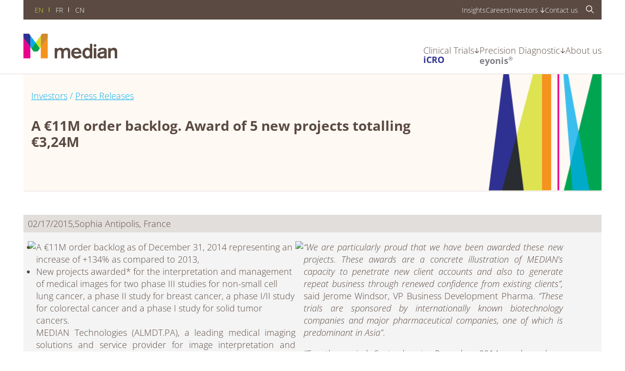

--- FILE ---
content_type: text/html; charset=UTF-8
request_url: https://mediantechnologies.com/investors/press-releases/a-e11m-order-backlog-award-of-5-new-projects-totalling-e324m/
body_size: 28670
content:
<!DOCTYPE html>
<html lang="en-US">
<head>
	<meta charset="UTF-8" />
	        <link rel="preconnect" href="https://fonts.googleapis.com" crossorigin />
		<meta name="viewport" content="width=device-width, initial-scale=1" />
<meta name='robots' content='index, follow, max-image-preview:large, max-snippet:-1, max-video-preview:-1' />
	<style>img:is([sizes="auto" i], [sizes^="auto," i]) { contain-intrinsic-size: 3000px 1500px }</style>
	<link rel="alternate" hreflang="fr" href="https://mediantechnologies.com/investors/press-releases/carnet-de-commandes-a-11me-et-attribution-de-5-nouveaux-projets-pour-un-montant-cumule-de-324-me-3/?lang=fr" />
<link rel="alternate" hreflang="en" href="https://mediantechnologies.com/investors/press-releases/a-e11m-order-backlog-award-of-5-new-projects-totalling-e324m/" />
<link rel="alternate" hreflang="x-default" href="https://mediantechnologies.com/investors/press-releases/a-e11m-order-backlog-award-of-5-new-projects-totalling-e324m/" />

	<!-- This site is optimized with the Yoast SEO plugin v25.7 - https://yoast.com/wordpress/plugins/seo/ -->
	<link rel="canonical" href="https://mediantechnologies.com/investors/press-releases/a-e11m-order-backlog-award-of-5-new-projects-totalling-e324m/" />
	<meta property="og:locale" content="en_US" />
	<meta property="og:type" content="article" />
	<meta property="og:title" content="A €11M order backlog. Award of 5 new projects totalling €3,24M - Median Technologies" />
	<meta property="og:description" content="A €11M order backlog as of December 31, 2014 representing an increase of +134% as compared to 2013, New projects awarded* for the interpretation and management of medical images for two phase III studies for non-small cell lung cancer, a phase II study for breast cancer, a phase I/II study for colorectal cancer and a [&hellip;]" />
	<meta property="og:url" content="https://mediantechnologies.com/investors/press-releases/a-e11m-order-backlog-award-of-5-new-projects-totalling-e324m/" />
	<meta property="og:site_name" content="Median Technologies" />
	<meta property="article:modified_time" content="2017-01-17T17:55:00+00:00" />
	<meta property="og:image" content="http://medianbackupsf.wpengine.com/wp-content/plugins/advanced-wp-columns-ehd/assets/js/plugins/views/img/1x1-pixel.png" />
	<meta name="twitter:card" content="summary_large_image" />
	<meta name="twitter:label1" content="Est. reading time" />
	<meta name="twitter:data1" content="2 minutes" />
	<script type="application/ld+json" class="yoast-schema-graph">{"@context":"https://schema.org","@graph":[{"@type":"WebPage","@id":"https://mediantechnologies.com/investors/press-releases/a-e11m-order-backlog-award-of-5-new-projects-totalling-e324m/","url":"https://mediantechnologies.com/investors/press-releases/a-e11m-order-backlog-award-of-5-new-projects-totalling-e324m/","name":"A €11M order backlog. Award of 5 new projects totalling €3,24M - Median Technologies","isPartOf":{"@id":"https://mediantechnologies.com/#website"},"primaryImageOfPage":{"@id":"https://mediantechnologies.com/investors/press-releases/a-e11m-order-backlog-award-of-5-new-projects-totalling-e324m/#primaryimage"},"image":{"@id":"https://mediantechnologies.com/investors/press-releases/a-e11m-order-backlog-award-of-5-new-projects-totalling-e324m/#primaryimage"},"thumbnailUrl":"http://medianbackupsf.wpengine.com/wp-content/plugins/advanced-wp-columns-ehd/assets/js/plugins/views/img/1x1-pixel.png","datePublished":"2015-02-17T10:37:21+00:00","dateModified":"2017-01-17T17:55:00+00:00","inLanguage":"en-US","potentialAction":[{"@type":"ReadAction","target":["https://mediantechnologies.com/investors/press-releases/a-e11m-order-backlog-award-of-5-new-projects-totalling-e324m/"]}]},{"@type":"ImageObject","inLanguage":"en-US","@id":"https://mediantechnologies.com/investors/press-releases/a-e11m-order-backlog-award-of-5-new-projects-totalling-e324m/#primaryimage","url":"http://medianbackupsf.wpengine.com/wp-content/plugins/advanced-wp-columns-ehd/assets/js/plugins/views/img/1x1-pixel.png","contentUrl":"http://medianbackupsf.wpengine.com/wp-content/plugins/advanced-wp-columns-ehd/assets/js/plugins/views/img/1x1-pixel.png"},{"@type":"WebSite","@id":"https://mediantechnologies.com/#website","url":"https://mediantechnologies.com/","name":"Median Technologies","description":"Invaluable clinical insights from patients’ medical images","publisher":{"@id":"https://mediantechnologies.com/#organization"},"potentialAction":[{"@type":"SearchAction","target":{"@type":"EntryPoint","urlTemplate":"https://mediantechnologies.com/?s={search_term_string}"},"query-input":{"@type":"PropertyValueSpecification","valueRequired":true,"valueName":"search_term_string"}}],"inLanguage":"en-US"},{"@type":"Organization","@id":"https://mediantechnologies.com/#organization","name":"Median Technologies","url":"https://mediantechnologies.com/","logo":{"@type":"ImageObject","inLanguage":"en-US","@id":"https://mediantechnologies.com/#/schema/logo/image/","url":"https://mediantechnologies.com/wp-content/uploads/2022/10/median-logo-1.svg","contentUrl":"https://mediantechnologies.com/wp-content/uploads/2022/10/median-logo-1.svg","caption":"Median Technologies"},"image":{"@id":"https://mediantechnologies.com/#/schema/logo/image/"}}]}</script>
	<!-- / Yoast SEO plugin. -->


<title>A €11M order backlog. Award of 5 new projects totalling €3,24M - Median Technologies</title>
<link rel='dns-prefetch' href='//plausible.io' />
<link rel='dns-prefetch' href='//cdnjs.cloudflare.com' />
<link rel="alternate" type="application/rss+xml" title="Median Technologies &raquo; Feed" href="https://mediantechnologies.com/feed/" />
<link rel="alternate" type="application/rss+xml" title="Median Technologies &raquo; Comments Feed" href="https://mediantechnologies.com/comments/feed/" />
<style id='median-site-header-style-inline-css'>


</style>
<style id='wp-block-template-part-theme-inline-css'>
:root :where(.wp-block-template-part.has-background){margin-bottom:0;margin-top:0;padding:1.25em 2.375em}
</style>
<style id='wp-block-post-title-inline-css'>
.wp-block-post-title{box-sizing:border-box;word-break:break-word}.wp-block-post-title :where(a){display:inline-block;font-family:inherit;font-size:inherit;font-style:inherit;font-weight:inherit;letter-spacing:inherit;line-height:inherit;text-decoration:inherit}
</style>
<style id='wp-block-paragraph-inline-css'>
.is-small-text{font-size:.875em}.is-regular-text{font-size:1em}.is-large-text{font-size:2.25em}.is-larger-text{font-size:3em}.has-drop-cap:not(:focus):first-letter{float:left;font-size:8.4em;font-style:normal;font-weight:100;line-height:.68;margin:.05em .1em 0 0;text-transform:uppercase}body.rtl .has-drop-cap:not(:focus):first-letter{float:none;margin-left:.1em}p.has-drop-cap.has-background{overflow:hidden}:root :where(p.has-background){padding:1.25em 2.375em}:where(p.has-text-color:not(.has-link-color)) a{color:inherit}p.has-text-align-left[style*="writing-mode:vertical-lr"],p.has-text-align-right[style*="writing-mode:vertical-rl"]{rotate:180deg}
</style>
<style id='median-simple-page-header-style-inline-css'>
.wp-block-median-simple-page-header{align-items:start;border-bottom:1px solid var(--wp--preset--color--grey-tint-4);display:flex;flex-direction:column;margin-bottom:var(--wp--custom--spacing--plus-4);min-height:15rem;padding:var(--wp--custom--spacing--plus-2) 0 var(--wp--custom--spacing--plus-4);position:relative}.wp-block-median-simple-page-header.has-background{padding-left:var(--wp--custom--spacing--base);padding-right:var(--wp--custom--spacing--base)}.wp-block-median-simple-page-header>*{max-width:50rem}.wp-block-median-simple-page-header .yoast-breadcrumbs{color:var(--wp--preset--color--light-blue);margin-bottom:var(--wp--custom--spacing--plus-2);order:-1;z-index:1}.wp-block-median-simple-page-header .yoast-breadcrumbs a,.wp-block-median-simple-page-header .yoast-breadcrumbs a:visited{color:var(--wp--preset--color--light-blue)}.wp-block-median-simple-page-header h1,.wp-block-median-simple-page-header h2,.wp-block-median-simple-page-header h3,.wp-block-median-simple-page-header h4,.wp-block-median-simple-page-header h5,.wp-block-median-simple-page-header h6{margin:0;position:relative;z-index:1}.wp-block-median-simple-page-header p{position:relative;z-index:1}.wp-block-median-simple-page-header>svg{display:none;height:var(--wp--custom--spacing--plus-1);margin-bottom:var(--wp--custom--spacing--base);width:var(--wp--custom--spacing--plus-1)}.wp-block-median-simple-page-header.is-style-has-icon>svg{display:block}.wp-block-median-simple-page-header__img{height:100%;max-width:75%;-o-object-fit:contain;object-fit:contain;opacity:.25;position:absolute;right:0;top:0;z-index:0}@media(min-width:42rem){.wp-block-median-simple-page-header__img{max-width:55%;opacity:1}}

</style>
<style id='wp-block-post-date-inline-css'>
.wp-block-post-date{box-sizing:border-box}
</style>
<style id='mfb-meta-field-block-style-inline-css'>
.wp-block-mfb-meta-field-block.is-display-inline-block>*{display:inline-block}.wp-block-mfb-meta-field-block.is-display-inline-block .prefix+.value,.wp-block-mfb-meta-field-block.is-display-inline-block .value+.suffix{margin-left:.5em}

</style>
<style id='wp-block-group-inline-css'>
.wp-block-group{box-sizing:border-box}:where(.wp-block-group.wp-block-group-is-layout-constrained){position:relative}
</style>
<style id='wp-block-group-theme-inline-css'>
:where(.wp-block-group.has-background){padding:1.25em 2.375em}
</style>
<style id='wp-block-post-content-inline-css'>
.wp-block-post-content{display:flow-root}
</style>
<style id='wp-block-button-inline-css'>
.wp-block-button__link{align-content:center;box-sizing:border-box;cursor:pointer;display:inline-block;height:100%;text-align:center;word-break:break-word}.wp-block-button__link.aligncenter{text-align:center}.wp-block-button__link.alignright{text-align:right}:where(.wp-block-button__link){border-radius:9999px;box-shadow:none;padding:calc(.667em + 2px) calc(1.333em + 2px);text-decoration:none}.wp-block-button[style*=text-decoration] .wp-block-button__link{text-decoration:inherit}.wp-block-buttons>.wp-block-button.has-custom-width{max-width:none}.wp-block-buttons>.wp-block-button.has-custom-width .wp-block-button__link{width:100%}.wp-block-buttons>.wp-block-button.has-custom-font-size .wp-block-button__link{font-size:inherit}.wp-block-buttons>.wp-block-button.wp-block-button__width-25{width:calc(25% - var(--wp--style--block-gap, .5em)*.75)}.wp-block-buttons>.wp-block-button.wp-block-button__width-50{width:calc(50% - var(--wp--style--block-gap, .5em)*.5)}.wp-block-buttons>.wp-block-button.wp-block-button__width-75{width:calc(75% - var(--wp--style--block-gap, .5em)*.25)}.wp-block-buttons>.wp-block-button.wp-block-button__width-100{flex-basis:100%;width:100%}.wp-block-buttons.is-vertical>.wp-block-button.wp-block-button__width-25{width:25%}.wp-block-buttons.is-vertical>.wp-block-button.wp-block-button__width-50{width:50%}.wp-block-buttons.is-vertical>.wp-block-button.wp-block-button__width-75{width:75%}.wp-block-button.is-style-squared,.wp-block-button__link.wp-block-button.is-style-squared{border-radius:0}.wp-block-button.no-border-radius,.wp-block-button__link.no-border-radius{border-radius:0!important}:root :where(.wp-block-button .wp-block-button__link.is-style-outline),:root :where(.wp-block-button.is-style-outline>.wp-block-button__link){border:2px solid;padding:.667em 1.333em}:root :where(.wp-block-button .wp-block-button__link.is-style-outline:not(.has-text-color)),:root :where(.wp-block-button.is-style-outline>.wp-block-button__link:not(.has-text-color)){color:currentColor}:root :where(.wp-block-button .wp-block-button__link.is-style-outline:not(.has-background)),:root :where(.wp-block-button.is-style-outline>.wp-block-button__link:not(.has-background)){background-color:initial;background-image:none}
</style>
<style id='wp-block-buttons-inline-css'>
.wp-block-buttons{box-sizing:border-box}.wp-block-buttons.is-vertical{flex-direction:column}.wp-block-buttons.is-vertical>.wp-block-button:last-child{margin-bottom:0}.wp-block-buttons>.wp-block-button{display:inline-block;margin:0}.wp-block-buttons.is-content-justification-left{justify-content:flex-start}.wp-block-buttons.is-content-justification-left.is-vertical{align-items:flex-start}.wp-block-buttons.is-content-justification-center{justify-content:center}.wp-block-buttons.is-content-justification-center.is-vertical{align-items:center}.wp-block-buttons.is-content-justification-right{justify-content:flex-end}.wp-block-buttons.is-content-justification-right.is-vertical{align-items:flex-end}.wp-block-buttons.is-content-justification-space-between{justify-content:space-between}.wp-block-buttons.aligncenter{text-align:center}.wp-block-buttons:not(.is-content-justification-space-between,.is-content-justification-right,.is-content-justification-left,.is-content-justification-center) .wp-block-button.aligncenter{margin-left:auto;margin-right:auto;width:100%}.wp-block-buttons[style*=text-decoration] .wp-block-button,.wp-block-buttons[style*=text-decoration] .wp-block-button__link{text-decoration:inherit}.wp-block-buttons.has-custom-font-size .wp-block-button__link{font-size:inherit}.wp-block-buttons .wp-block-button__link{width:100%}.wp-block-button.aligncenter{text-align:center}
</style>
<style id='median-file-download-button-style-inline-css'>
.wp-block-median-file-download-button{display:block;height:2em;width:2em}

</style>
<style id='median-press-release-meta-style-inline-css'>
.wp-block-median-press-release-meta{display:grid;gap:var(--wp--custom--spacing--plus-3);margin:var(--wp--custom--spacing--plus-4) 0;position:relative}@media(min-width:30rem){.wp-block-median-press-release-meta{grid-template-columns:repeat(2,minmax(0,1fr))}.wp-block-median-press-release-meta:after{background:var(--wp--preset--color--grey-tint-4);content:"";height:100%;left:50%;position:absolute;top:0;-webkit-transform:translateX(-50%);transform:translateX(-50%);width:1px}}.wp-block-median-press-release-meta__about .wp-block-image.alignleft{float:left;margin:.25em 1em .25em 0}.wp-block-median-press-release-meta__title{margin:0 0 1em}.wp-block-median-press-release-meta__lede img.alignleft{float:left;margin:.25em .25em .25em 0}

</style>
<style id='wp-block-site-logo-inline-css'>
.wp-block-site-logo{box-sizing:border-box;line-height:0}.wp-block-site-logo a{display:inline-block;line-height:0}.wp-block-site-logo.is-default-size img{height:auto;width:120px}.wp-block-site-logo img{height:auto;max-width:100%}.wp-block-site-logo a,.wp-block-site-logo img{border-radius:inherit}.wp-block-site-logo.aligncenter{margin-left:auto;margin-right:auto;text-align:center}:root :where(.wp-block-site-logo.is-style-rounded){border-radius:9999px}
</style>
<style id='median-home-icon-style-inline-css'>
.wp-block-median-home-icon__link{display:block;height:1.5rem;line-height:1;transition:color .2s;width:1.5rem}.wp-block-median-home-icon__link,.wp-block-median-home-icon__link:visited{color:var(--wp--preset--color--dark-grey)}.wp-block-median-home-icon__link:active,.wp-block-median-home-icon__link:focus,.wp-block-median-home-icon__link:hover{color:var(--wp--preset--color--light-blue)}.wp-block-median-home-icon__link svg{height:1.5rem;width:1.5rem}

</style>
<style id='median-footer-contact-style-inline-css'>
.wp-block-median-footer-contact__link{align-items:center;border-radius:.4em;display:flex;gap:6em;line-height:1;padding:.5em .75em;text-decoration:none;transition:background .2s}.wp-block-median-footer-contact__link,.wp-block-median-footer-contact__link:visited{background:var(--wp--preset--color--dark-grey);color:var(--wp--preset--color--white)}.wp-block-median-footer-contact__link:active,.wp-block-median-footer-contact__link:focus,.wp-block-median-footer-contact__link:hover{background:var(--wp--preset--color--light-blue);color:var(--wp--preset--color--white)}.wp-block-median-footer-contact__link svg{height:1.25rem;width:1.25rem}

</style>
<link rel='stylesheet' id='wp-block-social-links-css' href='https://mediantechnologies.com/wp-includes/blocks/social-links/style.min.css?ver=6.8.3' media='all' />
<style id='wp-block-navigation-link-inline-css'>
.wp-block-navigation .wp-block-navigation-item__label{overflow-wrap:break-word}.wp-block-navigation .wp-block-navigation-item__description{display:none}.link-ui-tools{border-top:1px solid #f0f0f0;padding:8px}.link-ui-block-inserter{padding-top:8px}.link-ui-block-inserter__back{margin-left:8px;text-transform:uppercase}
</style>
<link rel='stylesheet' id='wp-block-navigation-css' href='https://mediantechnologies.com/wp-includes/blocks/navigation/style.min.css?ver=6.8.3' media='all' />
<style id='median-site-footer-style-inline-css'>
.wp-block-median-site-footer{margin-top:var(--wp--custom--spacing--plus-2)}.wp-block-median-site-footer>.wp-block-group{border-top:1px solid var(--wp--preset--color--grey-tint-4);max-width:var(--site-wide-size)}.wp-block-median-site-footer>.wp-block-group .wp-block-group:first-of-type{align-items:center;gap:1rem;justify-content:center;padding:2rem 0}@media(min-width:55rem){.wp-block-median-site-footer>.wp-block-group .wp-block-group:first-of-type{row-gap:0}}.wp-block-median-site-footer>.wp-block-group .wp-block-group:first-of-type:after,.wp-block-median-site-footer>.wp-block-group .wp-block-group:first-of-type:before{content:"";order:3;width:100%}.wp-block-median-site-footer>.wp-block-group .wp-block-group:first-of-type:after{order:6}@media(min-width:35rem){.wp-block-median-site-footer>.wp-block-group .wp-block-group:first-of-type:after{display:none}}@media(min-width:55rem){.wp-block-median-site-footer>.wp-block-group .wp-block-group:first-of-type{justify-content:start}.wp-block-median-site-footer>.wp-block-group .wp-block-group:first-of-type:before{display:none}}.wp-block-median-site-footer>.wp-block-group .wp-block-group:last-of-type{color:var(--wp--preset--color--dark-grey);-webkit-column-gap:1em;-moz-column-gap:1em;column-gap:1em;flex-direction:column;font-size:var(--wp--preset--font-size--minus-1);justify-content:center;padding:0 0 2rem}.wp-block-median-site-footer>.wp-block-group .wp-block-group:last-of-type:before{content:"";order:2;width:100%}.wp-block-median-site-footer>.wp-block-group .wp-block-group:last-of-type p{order:1}.wp-block-median-site-footer>.wp-block-group .wp-block-group:last-of-type .wp-block-median-site-footer__imprint{order:4}.wp-block-median-site-footer>.wp-block-group .wp-block-group:last-of-type .wp-block-navigation{order:3}@media(min-width:35rem){.wp-block-median-site-footer>.wp-block-group .wp-block-group:last-of-type{flex-direction:row}}@media(min-width:55rem){.wp-block-median-site-footer>.wp-block-group .wp-block-group:last-of-type{justify-content:start}.wp-block-median-site-footer>.wp-block-group .wp-block-group:last-of-type:before{display:none}}.wp-block-median-site-footer .wp-block-site-logo{order:1}@media(min-width:35rem){.wp-block-median-site-footer .wp-block-site-logo{margin-right:auto}}.wp-block-median-site-footer .wp-block-site-logo img{width:7.5rem}.wp-block-median-site-footer .wp-block-image{order:2;width:8rem}.wp-block-median-site-footer .wp-block-median-home-icon{order:4}.wp-block-median-site-footer .wp-block-median-footer-contact{order:5}.wp-block-median-site-footer .wp-block-social-links{order:7}.wp-block-median-site-footer .wp-social-link,.wp-block-median-site-footer .wp-social-link:active,.wp-block-median-site-footer .wp-social-link:focus,.wp-block-median-site-footer .wp-social-link:hover,.wp-block-median-site-footer .wp-social-link:visited{-webkit-transform:scale(1);transform:scale(1)}.wp-block-median-site-footer .wp-social-link .wp-block-social-link-anchor{border-radius:.4em;line-height:1.1;padding:.3em;text-decoration:none;transition:background .2s}.wp-block-median-site-footer .wp-social-link .wp-block-social-link-anchor,.wp-block-median-site-footer .wp-social-link .wp-block-social-link-anchor:visited{background:var(--wp--preset--color--dark-grey);color:var(--wp--preset--color--white)}.wp-block-median-site-footer .wp-social-link .wp-block-social-link-anchor:active,.wp-block-median-site-footer .wp-social-link .wp-block-social-link-anchor:focus,.wp-block-median-site-footer .wp-social-link .wp-block-social-link-anchor:hover{background:var(--wp--preset--color--light-blue);color:var(--wp--preset--color--white)}.wp-block-median-site-footer .wp-block-navigation-link{display:block;padding:0 1em;position:relative;text-align:center;width:100%}.wp-block-median-site-footer .wp-block-navigation-link a,.wp-block-median-site-footer .wp-block-navigation-link a:visited{color:var(--wp--preset--color--dark-grey);text-decoration:none}.wp-block-median-site-footer .wp-block-navigation-link a:focus,.wp-block-median-site-footer .wp-block-navigation-link a:hover{color:var(--wp--preset--color--light-blue)}html[lang=en-US] .wp-block-median-site-footer .wp-block-navigation-link:last-child{display:none}@media(min-width:32.5rem){.wp-block-median-site-footer .wp-block-navigation-link{display:inline-block;text-align:left;width:auto}.wp-block-median-site-footer .wp-block-navigation-link:before{background:currentColor;content:"";display:block;height:60%;left:0;position:absolute;top:20%;width:1px}}@media(max-width:55rem){.wp-block-median-site-footer .wp-block-navigation-link:first-of-type:before{display:none}}@media(min-width:35rem){.wp-block-median-site-footer__imprint{margin-left:auto!important}}.wp-block-median-site-footer__imprint a,.wp-block-median-site-footer__imprint a:focus,.wp-block-median-site-footer__imprint a:hover,.wp-block-median-site-footer__imprint a:visited{color:var(--wp--preset--color--grey-tint-4);text-decoration:none}.wp-block-social-link-linkedin{position:relative}.wp-block-social-link-linkedin svg{visibility:hidden}.wp-block-social-link-linkedin:after{background-image:url("data:image/svg+xml;charset=utf-8,%3Csvg xmlns=%27http://www.w3.org/2000/svg%27 viewBox=%270 0 16.893 16.143%27%3E%3Cpath fill=%27%23fff%27 d=%27M0 1.875A1.756 1.756 0 0 1 .571.53 2.094 2.094 0 0 1 2.055 0a2.031 2.031 0 0 1 1.451.522 1.839 1.839 0 0 1 .574 1.402 1.717 1.717 0 0 1-.554 1.3 2.1 2.1 0 0 1-1.5.538h-.02a2 2 0 0 1-1.452-.533A1.807 1.807 0 0 1 0 1.875Zm.212 14.268V5.251h3.62v10.892H.212Zm5.626 0h3.62v-6.082a2.347 2.347 0 0 1 .13-.881 2.365 2.365 0 0 1 .693-.938 1.772 1.772 0 0 1 1.166-.383q1.826 0 1.826 2.462v5.821h3.62V9.898a5.248 5.248 0 0 0-1.141-3.661 3.894 3.894 0 0 0-3.017-1.247A3.7 3.7 0 0 0 9.457 6.8v.033h-.016l.016-.033V5.251H5.838q.033.522.033 3.245t-.033 7.647Z%27 data-name=%27Icon zocial-linkedin%27/%3E%3C/svg%3E");background-size:contain;content:"";height:.8em;left:.4em;position:absolute;top:.4em;width:.8em}

</style>
<style id='wp-block-library-inline-css'>
:root{--wp-admin-theme-color:#007cba;--wp-admin-theme-color--rgb:0,124,186;--wp-admin-theme-color-darker-10:#006ba1;--wp-admin-theme-color-darker-10--rgb:0,107,161;--wp-admin-theme-color-darker-20:#005a87;--wp-admin-theme-color-darker-20--rgb:0,90,135;--wp-admin-border-width-focus:2px;--wp-block-synced-color:#7a00df;--wp-block-synced-color--rgb:122,0,223;--wp-bound-block-color:var(--wp-block-synced-color)}@media (min-resolution:192dpi){:root{--wp-admin-border-width-focus:1.5px}}.wp-element-button{cursor:pointer}:root{--wp--preset--font-size--normal:16px;--wp--preset--font-size--huge:42px}:root .has-very-light-gray-background-color{background-color:#eee}:root .has-very-dark-gray-background-color{background-color:#313131}:root .has-very-light-gray-color{color:#eee}:root .has-very-dark-gray-color{color:#313131}:root .has-vivid-green-cyan-to-vivid-cyan-blue-gradient-background{background:linear-gradient(135deg,#00d084,#0693e3)}:root .has-purple-crush-gradient-background{background:linear-gradient(135deg,#34e2e4,#4721fb 50%,#ab1dfe)}:root .has-hazy-dawn-gradient-background{background:linear-gradient(135deg,#faaca8,#dad0ec)}:root .has-subdued-olive-gradient-background{background:linear-gradient(135deg,#fafae1,#67a671)}:root .has-atomic-cream-gradient-background{background:linear-gradient(135deg,#fdd79a,#004a59)}:root .has-nightshade-gradient-background{background:linear-gradient(135deg,#330968,#31cdcf)}:root .has-midnight-gradient-background{background:linear-gradient(135deg,#020381,#2874fc)}.has-regular-font-size{font-size:1em}.has-larger-font-size{font-size:2.625em}.has-normal-font-size{font-size:var(--wp--preset--font-size--normal)}.has-huge-font-size{font-size:var(--wp--preset--font-size--huge)}.has-text-align-center{text-align:center}.has-text-align-left{text-align:left}.has-text-align-right{text-align:right}#end-resizable-editor-section{display:none}.aligncenter{clear:both}.items-justified-left{justify-content:flex-start}.items-justified-center{justify-content:center}.items-justified-right{justify-content:flex-end}.items-justified-space-between{justify-content:space-between}.screen-reader-text{border:0;clip-path:inset(50%);height:1px;margin:-1px;overflow:hidden;padding:0;position:absolute;width:1px;word-wrap:normal!important}.screen-reader-text:focus{background-color:#ddd;clip-path:none;color:#444;display:block;font-size:1em;height:auto;left:5px;line-height:normal;padding:15px 23px 14px;text-decoration:none;top:5px;width:auto;z-index:100000}html :where(.has-border-color){border-style:solid}html :where([style*=border-top-color]){border-top-style:solid}html :where([style*=border-right-color]){border-right-style:solid}html :where([style*=border-bottom-color]){border-bottom-style:solid}html :where([style*=border-left-color]){border-left-style:solid}html :where([style*=border-width]){border-style:solid}html :where([style*=border-top-width]){border-top-style:solid}html :where([style*=border-right-width]){border-right-style:solid}html :where([style*=border-bottom-width]){border-bottom-style:solid}html :where([style*=border-left-width]){border-left-style:solid}html :where(img[class*=wp-image-]){height:auto;max-width:100%}:where(figure){margin:0 0 1em}html :where(.is-position-sticky){--wp-admin--admin-bar--position-offset:var(--wp-admin--admin-bar--height,0px)}@media screen and (max-width:600px){html :where(.is-position-sticky){--wp-admin--admin-bar--position-offset:0px}}
</style>
<style id='global-styles-inline-css'>
:root{--wp--preset--aspect-ratio--square: 1;--wp--preset--aspect-ratio--4-3: 4/3;--wp--preset--aspect-ratio--3-4: 3/4;--wp--preset--aspect-ratio--3-2: 3/2;--wp--preset--aspect-ratio--2-3: 2/3;--wp--preset--aspect-ratio--16-9: 16/9;--wp--preset--aspect-ratio--9-16: 9/16;--wp--preset--color--black: #000000;--wp--preset--color--cyan-bluish-gray: #abb8c3;--wp--preset--color--white: #ffffff;--wp--preset--color--pale-pink: #f78da7;--wp--preset--color--vivid-red: #cf2e2e;--wp--preset--color--luminous-vivid-orange: #ff6900;--wp--preset--color--luminous-vivid-amber: #fcb900;--wp--preset--color--light-green-cyan: #7bdcb5;--wp--preset--color--vivid-green-cyan: #00d084;--wp--preset--color--pale-cyan-blue: #8ed1fc;--wp--preset--color--vivid-cyan-blue: #0693e3;--wp--preset--color--vivid-purple: #9b51e0;--wp--preset--color--dark-grey: #5a4a42;--wp--preset--color--mid-grey: #72645d;--wp--preset--color--dark-blue: #2e3191;--wp--preset--color--light-blue: #00adee;--wp--preset--color--dark-green: #00a551;--wp--preset--color--light-green: #d6de23;--wp--preset--color--orange: #f6921e;--wp--preset--color--pink: #eb0a8b;--wp--preset--color--grey-tint-1: #fafafa;--wp--preset--color--grey-tint-2: #f4f4f4;--wp--preset--color--grey-tint-3: #f3f2ef;--wp--preset--color--grey-tint-4: #e2dedc;--wp--preset--color--grey-tint-5: #7e7f84;--wp--preset--color--orange-tint: #fff9f3;--wp--preset--color--green-tint: #eff2a7;--wp--preset--gradient--vivid-cyan-blue-to-vivid-purple: linear-gradient(135deg,rgba(6,147,227,1) 0%,rgb(155,81,224) 100%);--wp--preset--gradient--light-green-cyan-to-vivid-green-cyan: linear-gradient(135deg,rgb(122,220,180) 0%,rgb(0,208,130) 100%);--wp--preset--gradient--luminous-vivid-amber-to-luminous-vivid-orange: linear-gradient(135deg,rgba(252,185,0,1) 0%,rgba(255,105,0,1) 100%);--wp--preset--gradient--luminous-vivid-orange-to-vivid-red: linear-gradient(135deg,rgba(255,105,0,1) 0%,rgb(207,46,46) 100%);--wp--preset--gradient--very-light-gray-to-cyan-bluish-gray: linear-gradient(135deg,rgb(238,238,238) 0%,rgb(169,184,195) 100%);--wp--preset--gradient--cool-to-warm-spectrum: linear-gradient(135deg,rgb(74,234,220) 0%,rgb(151,120,209) 20%,rgb(207,42,186) 40%,rgb(238,44,130) 60%,rgb(251,105,98) 80%,rgb(254,248,76) 100%);--wp--preset--gradient--blush-light-purple: linear-gradient(135deg,rgb(255,206,236) 0%,rgb(152,150,240) 100%);--wp--preset--gradient--blush-bordeaux: linear-gradient(135deg,rgb(254,205,165) 0%,rgb(254,45,45) 50%,rgb(107,0,62) 100%);--wp--preset--gradient--luminous-dusk: linear-gradient(135deg,rgb(255,203,112) 0%,rgb(199,81,192) 50%,rgb(65,88,208) 100%);--wp--preset--gradient--pale-ocean: linear-gradient(135deg,rgb(255,245,203) 0%,rgb(182,227,212) 50%,rgb(51,167,181) 100%);--wp--preset--gradient--electric-grass: linear-gradient(135deg,rgb(202,248,128) 0%,rgb(113,206,126) 100%);--wp--preset--gradient--midnight: linear-gradient(135deg,rgb(2,3,129) 0%,rgb(40,116,252) 100%);--wp--preset--font-size--small: 13px;--wp--preset--font-size--medium: 20px;--wp--preset--font-size--large: 36px;--wp--preset--font-size--x-large: 42px;--wp--preset--font-size--plus-3: clamp(1.5rem, 0.5625rem + 4.1667vw, 2.75rem);--wp--preset--font-size--plus-2: clamp(1.25rem, 0.8750rem + 1.6667vw, 1.75rem);--wp--preset--font-size--plus-1: clamp(1.125rem, 0.9375rem + 0.8333vw, 1.375rem);--wp--preset--font-size--base: clamp(1rem, 0.9063rem + 0.4167vw, 1.125rem);--wp--preset--font-size--minus-1: clamp(0.75rem, 0.6563rem + 0.4167vw, 0.875rem);--wp--preset--font-size--minus-2: clamp(0.625rem, 0.6250rem + 0.0000vw, 0.625rem);--wp--preset--font-family--calibri: Calibri,'Open Sans',-apple-system,BlinkMacSystemFont,'Segoe UI',Roboto,Oxygen-Sans,Ubuntu,Cantarell,'Helvetica Neue',sans-serif;--wp--preset--spacing--20: 0.44rem;--wp--preset--spacing--30: 0.67rem;--wp--preset--spacing--40: 1rem;--wp--preset--spacing--50: 1.5rem;--wp--preset--spacing--60: 2.25rem;--wp--preset--spacing--70: 3.38rem;--wp--preset--spacing--80: 5.06rem;--wp--preset--shadow--natural: 6px 6px 9px rgba(0, 0, 0, 0.2);--wp--preset--shadow--deep: 12px 12px 50px rgba(0, 0, 0, 0.4);--wp--preset--shadow--sharp: 6px 6px 0px rgba(0, 0, 0, 0.2);--wp--preset--shadow--outlined: 6px 6px 0px -3px rgba(255, 255, 255, 1), 6px 6px rgba(0, 0, 0, 1);--wp--preset--shadow--crisp: 6px 6px 0px rgba(0, 0, 0, 1);--wp--custom--spacing--plus-6: clamp(3rem, 1.8750rem + 5.0000vw, 4.5rem);;--wp--custom--spacing--plus-5: clamp(2.5rem, 1.7500rem + 3.3333vw, 3.5rem);;--wp--custom--spacing--plus-4: clamp(2rem, 1.2500rem + 3.3333vw, 3rem);;--wp--custom--spacing--plus-3: clamp(1.75rem, 1.1875rem + 2.5000vw, 2.5rem);;--wp--custom--spacing--plus-2: clamp(1.5rem, 1.1250rem + 1.6667vw, 2rem);;--wp--custom--spacing--plus-1: clamp(1.25rem, 1.0625rem + 0.8333vw, 1.5rem);;--wp--custom--spacing--base: clamp(1rem, 1.0000rem + 0.0000vw, 1rem);;}:root { --wp--style--global--content-size: 70rem;--wp--style--global--wide-size: 87.5rem; }:where(body) { margin: 0; }.wp-site-blocks > .alignleft { float: left; margin-right: 2em; }.wp-site-blocks > .alignright { float: right; margin-left: 2em; }.wp-site-blocks > .aligncenter { justify-content: center; margin-left: auto; margin-right: auto; }:where(.is-layout-flex){gap: 0.5em;}:where(.is-layout-grid){gap: 0.5em;}.is-layout-flow > .alignleft{float: left;margin-inline-start: 0;margin-inline-end: 2em;}.is-layout-flow > .alignright{float: right;margin-inline-start: 2em;margin-inline-end: 0;}.is-layout-flow > .aligncenter{margin-left: auto !important;margin-right: auto !important;}.is-layout-constrained > .alignleft{float: left;margin-inline-start: 0;margin-inline-end: 2em;}.is-layout-constrained > .alignright{float: right;margin-inline-start: 2em;margin-inline-end: 0;}.is-layout-constrained > .aligncenter{margin-left: auto !important;margin-right: auto !important;}.is-layout-constrained > :where(:not(.alignleft):not(.alignright):not(.alignfull)){max-width: var(--wp--style--global--content-size);margin-left: auto !important;margin-right: auto !important;}.is-layout-constrained > .alignwide{max-width: var(--wp--style--global--wide-size);}body .is-layout-flex{display: flex;}.is-layout-flex{flex-wrap: wrap;align-items: center;}.is-layout-flex > :is(*, div){margin: 0;}body .is-layout-grid{display: grid;}.is-layout-grid > :is(*, div){margin: 0;}body{font-family: var(--wp--preset--font-family--calibri);font-size: var(--wp--preset--font-size--base);font-weight: 100;line-height: 1.4;padding-top: 0px;padding-right: 0px;padding-bottom: 0px;padding-left: 0px;}a:where(:not(.wp-element-button)){text-decoration: underline;}:root :where(.wp-element-button, .wp-block-button__link){background-color: #32373c;border-width: 0;color: #fff;font-family: inherit;font-size: inherit;line-height: inherit;padding: calc(0.667em + 2px) calc(1.333em + 2px);text-decoration: none;}.has-black-color{color: var(--wp--preset--color--black) !important;}.has-cyan-bluish-gray-color{color: var(--wp--preset--color--cyan-bluish-gray) !important;}.has-white-color{color: var(--wp--preset--color--white) !important;}.has-pale-pink-color{color: var(--wp--preset--color--pale-pink) !important;}.has-vivid-red-color{color: var(--wp--preset--color--vivid-red) !important;}.has-luminous-vivid-orange-color{color: var(--wp--preset--color--luminous-vivid-orange) !important;}.has-luminous-vivid-amber-color{color: var(--wp--preset--color--luminous-vivid-amber) !important;}.has-light-green-cyan-color{color: var(--wp--preset--color--light-green-cyan) !important;}.has-vivid-green-cyan-color{color: var(--wp--preset--color--vivid-green-cyan) !important;}.has-pale-cyan-blue-color{color: var(--wp--preset--color--pale-cyan-blue) !important;}.has-vivid-cyan-blue-color{color: var(--wp--preset--color--vivid-cyan-blue) !important;}.has-vivid-purple-color{color: var(--wp--preset--color--vivid-purple) !important;}.has-dark-grey-color{color: var(--wp--preset--color--dark-grey) !important;}.has-mid-grey-color{color: var(--wp--preset--color--mid-grey) !important;}.has-dark-blue-color{color: var(--wp--preset--color--dark-blue) !important;}.has-light-blue-color{color: var(--wp--preset--color--light-blue) !important;}.has-dark-green-color{color: var(--wp--preset--color--dark-green) !important;}.has-light-green-color{color: var(--wp--preset--color--light-green) !important;}.has-orange-color{color: var(--wp--preset--color--orange) !important;}.has-pink-color{color: var(--wp--preset--color--pink) !important;}.has-grey-tint-1-color{color: var(--wp--preset--color--grey-tint-1) !important;}.has-grey-tint-2-color{color: var(--wp--preset--color--grey-tint-2) !important;}.has-grey-tint-3-color{color: var(--wp--preset--color--grey-tint-3) !important;}.has-grey-tint-4-color{color: var(--wp--preset--color--grey-tint-4) !important;}.has-grey-tint-5-color{color: var(--wp--preset--color--grey-tint-5) !important;}.has-orange-tint-color{color: var(--wp--preset--color--orange-tint) !important;}.has-green-tint-color{color: var(--wp--preset--color--green-tint) !important;}.has-black-background-color{background-color: var(--wp--preset--color--black) !important;}.has-cyan-bluish-gray-background-color{background-color: var(--wp--preset--color--cyan-bluish-gray) !important;}.has-white-background-color{background-color: var(--wp--preset--color--white) !important;}.has-pale-pink-background-color{background-color: var(--wp--preset--color--pale-pink) !important;}.has-vivid-red-background-color{background-color: var(--wp--preset--color--vivid-red) !important;}.has-luminous-vivid-orange-background-color{background-color: var(--wp--preset--color--luminous-vivid-orange) !important;}.has-luminous-vivid-amber-background-color{background-color: var(--wp--preset--color--luminous-vivid-amber) !important;}.has-light-green-cyan-background-color{background-color: var(--wp--preset--color--light-green-cyan) !important;}.has-vivid-green-cyan-background-color{background-color: var(--wp--preset--color--vivid-green-cyan) !important;}.has-pale-cyan-blue-background-color{background-color: var(--wp--preset--color--pale-cyan-blue) !important;}.has-vivid-cyan-blue-background-color{background-color: var(--wp--preset--color--vivid-cyan-blue) !important;}.has-vivid-purple-background-color{background-color: var(--wp--preset--color--vivid-purple) !important;}.has-dark-grey-background-color{background-color: var(--wp--preset--color--dark-grey) !important;}.has-mid-grey-background-color{background-color: var(--wp--preset--color--mid-grey) !important;}.has-dark-blue-background-color{background-color: var(--wp--preset--color--dark-blue) !important;}.has-light-blue-background-color{background-color: var(--wp--preset--color--light-blue) !important;}.has-dark-green-background-color{background-color: var(--wp--preset--color--dark-green) !important;}.has-light-green-background-color{background-color: var(--wp--preset--color--light-green) !important;}.has-orange-background-color{background-color: var(--wp--preset--color--orange) !important;}.has-pink-background-color{background-color: var(--wp--preset--color--pink) !important;}.has-grey-tint-1-background-color{background-color: var(--wp--preset--color--grey-tint-1) !important;}.has-grey-tint-2-background-color{background-color: var(--wp--preset--color--grey-tint-2) !important;}.has-grey-tint-3-background-color{background-color: var(--wp--preset--color--grey-tint-3) !important;}.has-grey-tint-4-background-color{background-color: var(--wp--preset--color--grey-tint-4) !important;}.has-grey-tint-5-background-color{background-color: var(--wp--preset--color--grey-tint-5) !important;}.has-orange-tint-background-color{background-color: var(--wp--preset--color--orange-tint) !important;}.has-green-tint-background-color{background-color: var(--wp--preset--color--green-tint) !important;}.has-black-border-color{border-color: var(--wp--preset--color--black) !important;}.has-cyan-bluish-gray-border-color{border-color: var(--wp--preset--color--cyan-bluish-gray) !important;}.has-white-border-color{border-color: var(--wp--preset--color--white) !important;}.has-pale-pink-border-color{border-color: var(--wp--preset--color--pale-pink) !important;}.has-vivid-red-border-color{border-color: var(--wp--preset--color--vivid-red) !important;}.has-luminous-vivid-orange-border-color{border-color: var(--wp--preset--color--luminous-vivid-orange) !important;}.has-luminous-vivid-amber-border-color{border-color: var(--wp--preset--color--luminous-vivid-amber) !important;}.has-light-green-cyan-border-color{border-color: var(--wp--preset--color--light-green-cyan) !important;}.has-vivid-green-cyan-border-color{border-color: var(--wp--preset--color--vivid-green-cyan) !important;}.has-pale-cyan-blue-border-color{border-color: var(--wp--preset--color--pale-cyan-blue) !important;}.has-vivid-cyan-blue-border-color{border-color: var(--wp--preset--color--vivid-cyan-blue) !important;}.has-vivid-purple-border-color{border-color: var(--wp--preset--color--vivid-purple) !important;}.has-dark-grey-border-color{border-color: var(--wp--preset--color--dark-grey) !important;}.has-mid-grey-border-color{border-color: var(--wp--preset--color--mid-grey) !important;}.has-dark-blue-border-color{border-color: var(--wp--preset--color--dark-blue) !important;}.has-light-blue-border-color{border-color: var(--wp--preset--color--light-blue) !important;}.has-dark-green-border-color{border-color: var(--wp--preset--color--dark-green) !important;}.has-light-green-border-color{border-color: var(--wp--preset--color--light-green) !important;}.has-orange-border-color{border-color: var(--wp--preset--color--orange) !important;}.has-pink-border-color{border-color: var(--wp--preset--color--pink) !important;}.has-grey-tint-1-border-color{border-color: var(--wp--preset--color--grey-tint-1) !important;}.has-grey-tint-2-border-color{border-color: var(--wp--preset--color--grey-tint-2) !important;}.has-grey-tint-3-border-color{border-color: var(--wp--preset--color--grey-tint-3) !important;}.has-grey-tint-4-border-color{border-color: var(--wp--preset--color--grey-tint-4) !important;}.has-grey-tint-5-border-color{border-color: var(--wp--preset--color--grey-tint-5) !important;}.has-orange-tint-border-color{border-color: var(--wp--preset--color--orange-tint) !important;}.has-green-tint-border-color{border-color: var(--wp--preset--color--green-tint) !important;}.has-vivid-cyan-blue-to-vivid-purple-gradient-background{background: var(--wp--preset--gradient--vivid-cyan-blue-to-vivid-purple) !important;}.has-light-green-cyan-to-vivid-green-cyan-gradient-background{background: var(--wp--preset--gradient--light-green-cyan-to-vivid-green-cyan) !important;}.has-luminous-vivid-amber-to-luminous-vivid-orange-gradient-background{background: var(--wp--preset--gradient--luminous-vivid-amber-to-luminous-vivid-orange) !important;}.has-luminous-vivid-orange-to-vivid-red-gradient-background{background: var(--wp--preset--gradient--luminous-vivid-orange-to-vivid-red) !important;}.has-very-light-gray-to-cyan-bluish-gray-gradient-background{background: var(--wp--preset--gradient--very-light-gray-to-cyan-bluish-gray) !important;}.has-cool-to-warm-spectrum-gradient-background{background: var(--wp--preset--gradient--cool-to-warm-spectrum) !important;}.has-blush-light-purple-gradient-background{background: var(--wp--preset--gradient--blush-light-purple) !important;}.has-blush-bordeaux-gradient-background{background: var(--wp--preset--gradient--blush-bordeaux) !important;}.has-luminous-dusk-gradient-background{background: var(--wp--preset--gradient--luminous-dusk) !important;}.has-pale-ocean-gradient-background{background: var(--wp--preset--gradient--pale-ocean) !important;}.has-electric-grass-gradient-background{background: var(--wp--preset--gradient--electric-grass) !important;}.has-midnight-gradient-background{background: var(--wp--preset--gradient--midnight) !important;}.has-small-font-size{font-size: var(--wp--preset--font-size--small) !important;}.has-medium-font-size{font-size: var(--wp--preset--font-size--medium) !important;}.has-large-font-size{font-size: var(--wp--preset--font-size--large) !important;}.has-x-large-font-size{font-size: var(--wp--preset--font-size--x-large) !important;}.has-plus-3-font-size{font-size: var(--wp--preset--font-size--plus-3) !important;}.has-plus-2-font-size{font-size: var(--wp--preset--font-size--plus-2) !important;}.has-plus-1-font-size{font-size: var(--wp--preset--font-size--plus-1) !important;}.has-base-font-size{font-size: var(--wp--preset--font-size--base) !important;}.has-minus-1-font-size{font-size: var(--wp--preset--font-size--minus-1) !important;}.has-minus-2-font-size{font-size: var(--wp--preset--font-size--minus-2) !important;}.has-calibri-font-family{font-family: var(--wp--preset--font-family--calibri) !important;}
</style>
<style id='block-style-variation-styles-inline-css'>
:root :where(.wp-block-button.is-style-outline--1 .wp-block-button__link){background: transparent none;border-color: currentColor;border-width: 2px;border-style: solid;color: currentColor;padding-top: 0.667em;padding-right: 1.33em;padding-bottom: 0.667em;padding-left: 1.33em;}
</style>
<style id='core-block-supports-inline-css'>
.wp-container-core-group-is-layout-ad2f72ca{flex-wrap:nowrap;}.wp-container-core-navigation-is-layout-92fc3979{justify-content:flex-start;}.wp-container-core-group-is-layout-8cf370e7{flex-direction:column;align-items:flex-start;}
</style>
<style id='wp-block-template-skip-link-inline-css'>

		.skip-link.screen-reader-text {
			border: 0;
			clip-path: inset(50%);
			height: 1px;
			margin: -1px;
			overflow: hidden;
			padding: 0;
			position: absolute !important;
			width: 1px;
			word-wrap: normal !important;
		}

		.skip-link.screen-reader-text:focus {
			background-color: #eee;
			clip-path: none;
			color: #444;
			display: block;
			font-size: 1em;
			height: auto;
			left: 5px;
			line-height: normal;
			padding: 15px 23px 14px;
			text-decoration: none;
			top: 5px;
			width: auto;
			z-index: 100000;
		}
</style>
<link rel='stylesheet' id='wpml-legacy-vertical-list-0-css' href='https://mediantechnologies.com/wp-content/plugins/sitepress-multilingual-cms/templates/language-switchers/legacy-list-vertical/style.min.css?ver=1' media='all' />
<style id='wpml-legacy-vertical-list-0-inline-css'>
.wpml-ls-statics-shortcode_actions{background-color:#eeeeee;}.wpml-ls-statics-shortcode_actions, .wpml-ls-statics-shortcode_actions .wpml-ls-sub-menu, .wpml-ls-statics-shortcode_actions a {border-color:#cdcdcd;}.wpml-ls-statics-shortcode_actions a, .wpml-ls-statics-shortcode_actions .wpml-ls-sub-menu a, .wpml-ls-statics-shortcode_actions .wpml-ls-sub-menu a:link, .wpml-ls-statics-shortcode_actions li:not(.wpml-ls-current-language) .wpml-ls-link, .wpml-ls-statics-shortcode_actions li:not(.wpml-ls-current-language) .wpml-ls-link:link {color:#444444;background-color:#ffffff;}.wpml-ls-statics-shortcode_actions .wpml-ls-sub-menu a:hover,.wpml-ls-statics-shortcode_actions .wpml-ls-sub-menu a:focus, .wpml-ls-statics-shortcode_actions .wpml-ls-sub-menu a:link:hover, .wpml-ls-statics-shortcode_actions .wpml-ls-sub-menu a:link:focus {color:#000000;background-color:#eeeeee;}.wpml-ls-statics-shortcode_actions .wpml-ls-current-language > a {color:#444444;background-color:#ffffff;}.wpml-ls-statics-shortcode_actions .wpml-ls-current-language:hover>a, .wpml-ls-statics-shortcode_actions .wpml-ls-current-language>a:focus {color:#000000;background-color:#eeeeee;}
</style>
<link rel='stylesheet' id='median-style-css' href='https://mediantechnologies.com/wp-content/themes/median/style.css?ver=0.1' media='all' />
<style id='median-style-inline-css'>
@charset "UTF-8";:root{--wp--custom--spacing--plus-6:clamp(3rem, 1.8750rem + 5.0000vw, 4.5rem);--wp--custom--spacing--plus-5:clamp(2.5rem, 1.7500rem + 3.3333vw, 3.5rem);--wp--custom--spacing--plus-4:clamp(2rem, 1.2500rem + 3.3333vw, 3rem);--wp--custom--spacing--plus-3:clamp(1.75rem, 1.1875rem + 2.5000vw, 2.5rem);--wp--custom--spacing--plus-2:clamp(1.5rem, 1.1250rem + 1.6667vw, 2rem);--wp--custom--spacing--plus-1:clamp(1.25rem, 1.0625rem + 0.8333vw, 1.5rem);--wp--custom--spacing--base:clamp(1rem, 1.0000rem + 0.0000vw, 1rem);--site-content-size:70rem;--site-wide-size:87.5rem;--site-content-size-padding:calc((100vw - var(--site-content-size)) / 2 - var(--site-padding) - 7.5px);--site-padding:clamp(1rem, -0.5000rem + 6.6667vw, 3rem);--icon-size:var(--wp--custom--spacing--plus-5)}*,::after,::before{box-sizing:border-box}ol,ul{padding:0}blockquote,body,dd,dl,figure,h1,h2,h3,h4,ol,p,ul{margin:0}html{scroll-behavior:smooth}body{min-height:100vh;text-rendering:optimizeSpeed;overflow-y:scroll}a{text-decoration:none}a:not([class]){text-decoration-skip-ink:auto}img,picture{max-width:100%;display:block}button,input,select,textarea{font:inherit}@media (prefers-reduced-motion:reduce){*{animation-duration:0s!important;animation-iteration-count:1!important;transition-duration:0s!important;scroll-behavior:auto!important}}@font-face{font-family:"Open Sans";font-style:normal;font-weight:300;src:local(""),url(/wp-content/themes/median/dist/fonts/open-sans-v34-latin-300.woff2) format("woff2"),url(/wp-content/themes/median/dist/fonts/open-sans-v34-latin-300.woff) format("woff")}@font-face{font-family:"Open Sans";font-style:normal;font-weight:700;src:local(""),url(/wp-content/themes/median/dist/fonts/open-sans-v34-latin-700.woff2) format("woff2"),url(/wp-content/themes/median/dist/fonts/open-sans-v34-latin-700.woff) format("woff")}@font-face{font-family:"Open Sans";font-style:italic;font-weight:300;src:local(""),url(/wp-content/themes/median/dist/fonts/open-sans-v34-latin-300italic.woff2) format("woff2"),url(/wp-content/themes/median/dist/fonts/open-sans-v34-latin-300italic.woff) format("woff")}@font-face{font-family:"Open Sans";font-style:italic;font-weight:700;src:local(""),url(/wp-content/themes/median/dist/fonts/open-sans-v34-latin-700italic.woff2) format("woff2"),url(/wp-content/themes/median/dist/fonts/open-sans-v34-latin-700italic.woff) format("woff")}body{overflow-x:hidden;color:var(--wp--preset--color--dark-grey)}:focus{outline:1px dotted currentColor;outline-offset:.1em}main:focus{outline:0}::selection{color:#000;background:rgba(219,217,203,.99)}::-webkit-scrollbar{height:1rem}::-webkit-scrollbar-track{background-color:#ddd;border:1px solid #aaa;border-radius:.25rem}::-webkit-scrollbar-thumb{background-color:#666;border-radius:.25rem}a{text-decoration:underline;text-underline-offset:.15em;transition:color .2s ease-out}a{color:var(--wp--preset--color--orange)}a:visited{color:var(--wp--preset--color--orange)}a:focus,a:hover{color:var(--wp--preset--color--light-blue)}a:active{color:var(--wp--preset--color--light-blue)}.has-links-mono a,.has-links-mono a:visited{color:currentColor}.has-links-mono a:focus,.has-links-mono a:hover{opacity:.75}.has-links-mono a:active{color:var(--wp--preset--color--light-blue)}h1,h2,h3,h4,h5,h6{margin:0;font-weight:700;line-height:1.2;max-width:50rem!important}h1{font-size:var(--wp--preset--font-size--plus-3);margin-bottom:.75em}h2{font-size:var(--wp--preset--font-size--plus-2);margin-bottom:.5em}h3{font-size:var(--wp--preset--font-size--plus-1);margin-bottom:1em;line-height:1.4}h2+h3{margin-top:calc(var(--wp--preset--font-size--plus-2) * -1);font-weight:100}h4,h5,h6{font-size:var(--wp--preset--font-size--base);line-height:1.4}p{margin-bottom:1em;max-width:50rem!important}p:last-child{margin-bottom:0}.wp-block-post-content>ol,.wp-block-post-content>ul{max-width:50rem}.wp-block-post-content>.is-layout-flow.wp-block-group>ol,.wp-block-post-content>.is-layout-flow.wp-block-group>ul{max-width:50rem}strong{font-weight:700}sub,sup{display:inline;font-size:.7rem;line-height:1.2}sub{display:inline-block}hr{width:100%;height:1px;margin:2rem 0;padding:0;border:0;background:var(--wp--preset--color--grey-tint-4)}svg:not([data-variant=color]) path{fill:currentColor}.wp-block-post-content ul:not([class]){list-style-type:none}.wp-block-post-content .has-white-color ol:not([class]) li::before,.wp-block-post-content .has-white-color ul:not([class]) li::before{color:currentColor}.wp-block-post-content ol:not([class]),.wp-block-post-content ul:not([class]){margin:0 0 1em;padding:0}.wp-block-post-content ol:not([class]) li,.wp-block-post-content ul:not([class]) li{position:relative;margin-bottom:.5em}.wp-block-post-content ol:not([class]) li:last-child,.wp-block-post-content ul:not([class]) li:last-child{margin-bottom:0}.wp-block-post-content ol:not([class]) ol:not([class]),.wp-block-post-content ol:not([class]) ul:not([class]),.wp-block-post-content ul:not([class]) ol:not([class]),.wp-block-post-content ul:not([class]) ul:not([class]){margin-top:1em}.wp-block-post-content ul:not([class]) li{padding-left:.75em}.wp-block-post-content ul:not([class]) li::before{content:"• ";position:absolute;left:0;top:.25em;color:var(--wp--preset--color--pink);font-size:.75em}.wp-site-blocks{overflow:hidden}.wp-block-group,.wp-block-post-content{width:100%;max-width:none;margin-left:auto;margin-right:auto}.wp-block-group.alignwide,.wp-block-post-content.alignwide{max-width:var(--site-wide-size)}.wp-block-group.alignfull,.wp-block-post-content.alignfull{max-width:none}.wp-block-group:where(.has-background),.wp-block-post-content:where(.has-background){padding-top:var(--wp--custom--spacing--plus-4);padding-bottom:var(--wp--custom--spacing--plus-4)}.wp-site-blocks>.wp-block-group,.wp-site-blocks>.wp-block-post-content{padding-left:var(--site-padding);padding-right:var(--site-padding)}.wp-block-buttons{flex-wrap:wrap!important}.wp-block-button{width:100%!important}@media (min-width:25rem){.wp-block-button{width:auto!important}}.wp-block-button__link{display:inline-block;width:100%!important;padding:.5em 0!important;border:0!important;border-bottom:2px solid var(--wp--preset--color--light-blue)!important;border-radius:0!important;font-weight:600!important;font-size:var(--wp--preset--font-size--base)!important;font-family:var(--wp--preset--font-family--calibri);text-align:left;text-decoration:none;text-transform:uppercase;letter-spacing:.05em;transition:background opacity .2s!important;cursor:pointer}@media (min-width:25rem){.wp-block-button__link{width:auto!important;min-width:10em}}.wp-block-button__link,.wp-block-button__link:visited{border-color:var(--wp--preset--color--light-blue)!important;background:0 0!important;color:var(--wp--preset--color--orange)!important;opacity:1}.wp-block-button__link:focus,.wp-block-button__link:hover{border-color:var(--wp--preset--color--light-blue)!important;background:0 0!important;color:var(--wp--preset--color--orange)!important}.is-style-reversed .wp-block-button__link,.is-style-reversed .wp-block-button__link:visited{border-color:var(--wp--preset--color--orange)!important;color:var(--wp--preset--color--white)!important}.is-style-reversed .wp-block-button__link:focus,.is-style-reversed .wp-block-button__link:hover{border-color:var(--wp--preset--color--orange)!important;color:var(--wp--preset--color--white)!important;opacity:.75}.is-style-map .wp-block-button__link,.is-style-outline .wp-block-button__link,.is-style-reversed-outline .wp-block-button__link,.is-style-solid .wp-block-button__link{padding:.25em 2em!important;border:1px solid currentColor!important;border-radius:.4em!important;text-transform:none;letter-spacing:0;text-align:center;font-weight:100!important;transition:background .2s}.is-style-solid .wp-block-button__link,.is-style-solid .wp-block-button__link:visited{border-color:var(--wp--preset--color--orange)!important;background:var(--wp--preset--color--orange)!important;color:var(--wp--preset--color--white)!important}.is-style-solid .wp-block-button__link:focus,.is-style-solid .wp-block-button__link:hover{border-color:var(--wp--preset--color--light-blue)!important;background:var(--wp--preset--color--light-blue)!important;color:var(--wp--preset--color--white)!important}.is-style-outline .wp-block-button__link,.is-style-outline .wp-block-button__link:visited{border-color:var(--wp--preset--color--mid-grey)!important;background:0 0!important;color:var(--wp--preset--color--mid-grey)!important}.is-style-outline .wp-block-button__link:focus,.is-style-outline .wp-block-button__link:hover{border-color:var(--wp--preset--color--mid-grey)!important;background:var(--wp--preset--color--grey-tint-1)!important;color:var(--wp--preset--color--mid-grey)!important}.is-style-reversed-outline .wp-block-button__link,.is-style-reversed-outline .wp-block-button__link:visited{border-color:var(--wp--preset--color--white)!important;background:0 0!important;color:var(--wp--preset--color--white)!important}.is-style-reversed-outline .wp-block-button__link:focus,.is-style-reversed-outline .wp-block-button__link:hover{border-color:var(--wp--preset--color--white)!important;background:var(--wp--preset--color--grey-tint-1)!important;color:var(--wp--preset--color--dark-grey)!important}.is-style-map .wp-block-button__link{position:relative;display:flex;align-items:center;justify-content:center;height:2.5rem;font-size:var(--wp--preset--font-size--minus-1)!important;padding:0 4em!important;line-height:1}.is-style-map .wp-block-button__link,.is-style-map .wp-block-button__link:visited{border-color:transparent!important;background:var(--wp--preset--color--pink)!important;color:var(--wp--preset--color--white)!important}.is-style-map .wp-block-button__link:focus,.is-style-map .wp-block-button__link:hover{border-color:transparent!important;background:#f79dd0!important;color:var(--wp--preset--color--white)!important}.is-style-map .wp-block-button__link::before{content:"";position:absolute;top:50%;left:1rem;width:2rem;height:2rem;border-radius:999999em;background-color:var(--wp--preset--color--white);background-repeat:no-repeat;background-size:65%;background-position:50%;background-image:url("data:image/svg+xml,%3Csvg xmlns='http://www.w3.org/2000/svg' viewBox='0 0 32.724 33.59'%3E%3Cpath fill='%23eb008b' d='M0 33.592h9.319V18.37L0 5.578Z'/%3E%3Cpath fill='%23f6921e' d='M23.405 18.366v15.225h9.318V5.58Z'/%3E%3Cpath fill='%23d6de23' d='m16.36 12.205 5.768 7.913 1.277-1.753V2.541Z'/%3E%3Cpath fill='%23ce8a2d' d='m25.259 0-1.853 2.542v15.823L32.724 5.58V0Z'/%3E%3Cpath fill='%2300adee' d='M9.317 2.543v15.828l1.275 1.746 5.769-7.914Z'/%3E%3Cpath fill='%2300a551' d='m10.592 20.119 3.016 4.141h5.5l.062-.085 2.956-4.056-5.767-7.914Z'/%3E%3Cpath fill='%232e3191' d='M0 0v5.578L9.319 18.37V2.542L7.464 0Z'/%3E%3C/svg%3E");transform:translateY(-50%)}.wp-block-image{margin:0;background:var(--wp--preset--color--beige)}.wp-block-query-pagination{display:flex;gap:.5rem}.wp-block-query-pagination-numbers{display:flex;gap:.5rem;margin-right:auto!important}.page-numbers,.wp-block-post-navigation-link a,.wp-block-query-pagination-next,.wp-block-query-pagination-previous{display:flex;justify-content:center;align-items:center;width:3.75rem;height:3.75rem;border-radius:9999em;text-decoration:none;transition:background .2s}.page-numbers,.page-numbers:visited,.wp-block-post-navigation-link a,.wp-block-post-navigation-link a:visited,.wp-block-query-pagination-next,.wp-block-query-pagination-next:visited,.wp-block-query-pagination-previous,.wp-block-query-pagination-previous:visited{background:var(--wp--preset--color--light-green);color:var(--wp--preset--color--white)}.page-numbers.current,.page-numbers:active,.page-numbers:focus,.page-numbers:hover,.wp-block-post-navigation-link a.current,.wp-block-post-navigation-link a:active,.wp-block-post-navigation-link a:focus,.wp-block-post-navigation-link a:hover,.wp-block-query-pagination-next.current,.wp-block-query-pagination-next:active,.wp-block-query-pagination-next:focus,.wp-block-query-pagination-next:hover,.wp-block-query-pagination-previous.current,.wp-block-query-pagination-previous:active,.wp-block-query-pagination-previous:focus,.wp-block-query-pagination-previous:hover{background:var(--wp--preset--color--green-tint);color:var(--wp--preset--color--white)}.page-numbers.next,.page-numbers.prev,.wp-block-post-navigation-link a,.wp-block-query-pagination-next,.wp-block-query-pagination-previous{position:relative;margin:0!important;text-indent:10rem;overflow:hidden}.page-numbers.next::after,.page-numbers.prev::after,.wp-block-post-navigation-link a::after,.wp-block-query-pagination-next-arrow,.wp-block-query-pagination-previous-arrow{position:absolute;display:block!important;top:50%;left:50%;width:1em;height:1em;margin:0!important;line-height:1;text-indent:0;transform:translate(-45%,-50%) scaleX(1)!important}.wp-block-query-pagination-previous-arrow{transform:translate(-55%,-50%) scaleX(1)!important}.page-numbers.next::after,.page-numbers.prev::after,.wp-block-post-navigation-link a::after{content:"";background-image:url("data:image/svg+xml,%3Csvg xmlns='http://www.w3.org/2000/svg' viewBox='0 0 17 17.828'%3E%3Cg fill='none' stroke='%23fff' stroke-linecap='round' stroke-linejoin='round' stroke-width='2' data-name='Icon feather-arrow-right'%3E%3Cpath d='M1 8.914h15' data-name='Path 11184'/%3E%3Cpath d='M8.466 1.414 16 8.914l-7.534 7.5' data-name='Path 11185'/%3E%3C/g%3E%3C/svg%3E%0A")}.page-numbers.prev::after,.post-navigation-link-previous a::after{transform:translate(-55%,-50%) scaleX(-1)!important}.page-numbers.dots:nth-child(3){display:none}.page-numbers.prev{order:10;margin-left:auto!important}.page-numbers.next{order:11;margin-left:auto!important}.page-numbers.prev~.page-numbers.next{margin-left:0!important}.wp-block-media-text{row-gap:var(--wp--custom--spacing--base)}.wp-block-media-text.has-background{padding:var(--wp--custom--spacing--plus-1) 0}.wp-block-media-text.is-style-block-content{padding:0!important}.wp-block-media-text.is-style-block-content:last-child{margin-bottom:calc(var(--wp--custom--spacing--plus-2) * -1)}.wp-block-media-text.is-style-portrait-showcase{padding-bottom:0!important;border-bottom:1px solid var(--wp--preset--color--grey-tint-4)}.wp-block-media-text.alignfull{max-width:none!important;float:none!important;margin-left:calc(var(--site-padding) * -1)!important;margin-right:calc(var(--site-padding) * -1)!important;padding-left:0!important;padding-right:0!important}.wp-block-media-text__media{padding:0 var(--wp--custom--spacing--plus-1)!important}.is-style-block-content .wp-block-media-text__media{padding:0!important}.is-style-portrait-showcase .wp-block-media-text__media{position:relative;height:100%}@media (max-width:48rem){.is-style-portrait-showcase .wp-block-media-text__media{height:auto;padding-bottom:100%!important}}.is-style-portrait-showcase .wp-block-media-text__media img{position:absolute;top:0;right:5%;bottom:0;left:5%;width:90%;height:100%;object-fit:contain}.wp-block-media-text__content{padding:0 var(--wp--custom--spacing--plus-1)!important}:not(.has-background)>.wp-block-media-text__content{padding-right:0!important;padding-left:var(--site-padding)!important}.has-media-on-the-right:not(.has-background)>.wp-block-media-text__content{padding-right:var(--site-padding)!important;padding-left:0!important}.is-vertically-aligned-center .wp-block-media-text__content{padding-top:var(--wp--custom--spacing--plus-2);padding-bottom:var(--wp--custom--spacing--plus-2)}.is-style-block-content .wp-block-media-text__content{padding-top:var(--wp--custom--spacing--plus-4);padding-bottom:var(--wp--custom--spacing--plus-4)}.is-style-portrait-showcase .wp-block-media-text__content{padding-top:var(--wp--custom--spacing--plus-6)!important;padding-bottom:var(--wp--custom--spacing--plus-6)!important;margin-top:var(--wp--custom--spacing--plus-6);margin-bottom:var(--wp--custom--spacing--plus-6);border-left:1px solid var(--wp--preset--color--grey-tint-4)}@media (max-width:48rem){.is-style-portrait-showcase .wp-block-media-text__content{margin-top:0;margin-bottom:0;padding-top:var(--wp--custom--spacing--plus-2)!important;padding-bottom:var(--wp--custom--spacing--plus-4)!important}}.wp-block-media-text__content .wp-block-image{max-width:50%;margin-bottom:var(--wp--custom--spacing--base)}@media (max-width:48rem){.wp-block-media-text.is-stacked-on-mobile{grid-template-columns:100%!important}.wp-block-media-text.is-stacked-on-mobile .wp-block-media-text__media{grid-column:1;grid-row:1}.wp-block-media-text.is-stacked-on-mobile .wp-block-media-text__content{grid-column:1;grid-row:2;border:0}.wp-block-media-text.is-stacked-on-mobile:not(.has-background)>.wp-block-media-text__content{padding-left:0!important;padding-right:0!important}}.wp-block-columns{margin:0 auto!important;padding-top:var(--wp--custom--spacing--plus-2)!important;padding-bottom:var(--wp--custom--spacing--plus-2)!important;gap:var(--wp--custom--spacing--base)}@media (min-width:30rem){.wp-block-columns{gap:var(--wp--custom--spacing--plus-2)}}@media (min-width:48rem){.wp-block-columns{gap:var(--wp--custom--spacing--plus-6)}}.wp-block-columns.wp-block-columns-flush:last-child{margin-bottom:calc(var(--wp--custom--spacing--plus-2) * -1)!important;padding-bottom:0!important}.wp-block-columns .wp-block-button{margin-top:var(--wp--custom--spacing--plus-1)!important;width:100%!important}.wp-block-columns .wp-block-button .wp-block-button__link{width:100%!important;max-width:15rem}.wp-block-columns .wp-block-button__width-100 .wp-block-button__link{max-width:20rem!important}.wp-block-columns .wp-block-image+.wp-block-buttons{margin-top:var(--wp--custom--spacing--plus-1)!important}.wp-block-table{margin:2rem 0 3rem}.wp-block-table table{background-color:rgba(0,173,238,.05)}.wp-block-table thead{border-color:var(--wp--preset--color--light-blue)}.wp-block-table td,.wp-block-table th{border-color:var(--wp--preset--color--light-blue);vertical-align:top}.wp-block-table th{text-align:left;color:var(--wp--preset--color--light-blue)}.wp-block-table.is-style-press-release{max-width:50rem}.wp-block-table.is-style-press-release table{background-color:transparent;border:0;border-top:2px solid var(--wp--preset--color--grey-tint-4)}.wp-block-table.is-style-press-release td,.wp-block-table.is-style-press-release th{padding-right:0;padding-left:0;border:0;border-top:1px solid var(--wp--preset--color--grey-tint-4)}.wp-block-table.is-style-press-release th{color:inherit}.wp-block-median-brochures,.wp-block-median-case-studies,.wp-block-median-publications,.wp-block-median-white-papers,.wp-group-corporate-policies,.wp-group-corporate-updates,.wp-group-financial-agenda,.wp-group-financial-reports,.wp-group-in-the-media,.wp-group-other-regulated-information,.wp-group-shareholder-meetings{max-width:var(--site-wide-size)!important;padding-top:var(--wp--custom--spacing--plus-4);padding-bottom:var(--wp--custom--spacing--plus-4)}.wp-block-median-brochures .wp-block-query-pagination,.wp-block-median-case-studies .wp-block-query-pagination,.wp-block-median-publications .wp-block-query-pagination,.wp-block-median-white-papers .wp-block-query-pagination,.wp-group-corporate-policies .wp-block-query-pagination,.wp-group-corporate-updates .wp-block-query-pagination,.wp-group-financial-agenda .wp-block-query-pagination,.wp-group-financial-reports .wp-block-query-pagination,.wp-group-in-the-media .wp-block-query-pagination,.wp-group-other-regulated-information .wp-block-query-pagination,.wp-group-shareholder-meetings .wp-block-query-pagination{margin-top:var(--wp--custom--spacing--plus-4)}.wp-block-median-brochures,.wp-block-median-case-studies,.wp-block-median-publications,.wp-block-median-white-papers,.wp-group-corporate-policies,.wp-group-corporate-updates,.wp-group-financial-agenda,.wp-group-financial-reports,.wp-group-other-regulated-information,.wp-group-shareholder-meetings{padding-top:0}.wp-group-shareholder-meetings .wp-block-median-accordion{margin-top:var(--wp--custom--spacing--plus-1)}.wp-group-in-the-media .wp-block-median-file-download-link{margin-top:1em}.wp-group-corporate-policies .wp-block-post-date{width:0;overflow:hidden}.wp-group-corporate-policies .wp-block-median-file-download-link{margin-top:1em}.wp-group-corporate-policies .wp-block-median-file-download-button{position:absolute;bottom:1em;right:.5em;transform:none!important}.wp-block-median-case-studies .wp-block-median-file-download-button,.wp-group-other-regulated-information .wp-block-median-file-download-button{position:absolute;bottom:1em;right:.5em;transform:none!important}.wp-block-median-case-studies .wp-block-median-file-download-link,.wp-group-other-regulated-information .wp-block-median-file-download-link{margin-top:1em}.wp-block-post-template{display:flex;flex-direction:column;gap:var(--wp--custom--spacing--plus-2);list-style:none}.wp-block-median-press-release{padding:0}.wp-block-median-press-release__header{min-height:1em;padding:.5em}.wp-block-median-press-release__header>*{margin:0;line-height:1}.wp-block-median-press-release__body{position:relative;padding:1em 3.5em 1em .5em}.single-press_release .wp-block-median-press-release__body{padding-bottom:var(--wp--custom--spacing--plus-2)}.wp-block-median-press-release__body .wp-block-post-title{max-width:none;margin-bottom:.25em;padding-right:3rem}.wp-block-median-press-release__body .wp-block-post-title a{text-decoration:none}.wp-block-median-press-release__body .wp-block-post-title a,.wp-block-median-press-release__body .wp-block-post-title a:visited{color:var(--wp--preset--color--dark-blue)}.wp-block-median-press-release__body .wp-block-post-title a:focus,.wp-block-median-press-release__body .wp-block-post-title a:hover{color:var(--wp--preset--color--light-blue)}.wp-block-median-press-release__body h4,.wp-block-median-press-release__body p{max-width:none!important}.wp-block-median-press-release__body .wp-block-median-file-download-button{position:absolute;bottom:1em;right:.5em}.wp-block-median-press-release__body .wp-block-median-file-download-button,.wp-block-median-press-release__body .wp-block-median-file-download-button:visited{color:var(--wp--preset--color--dark-grey)}.wp-block-median-press-release__body .wp-block-buttons{margin-top:var(--wp--custom--spacing--plus-4)}html{scroll-padding-top:8rem!important}@media (min-width:42.5rem){html{scroll-padding-top:9.5rem!important}}body{padding-top:8rem!important}@media (min-width:42.5rem){body{padding-top:9.5rem!important}}.u-cf__hd{position:fixed;top:0;left:0;width:100%;z-index:1000}.wp-block-median-site-header{position:relative;max-width:var(--site-wide-size);margin:auto;line-height:1.1}.wp-block-median-site-header:after{content:"";display:block;position:absolute;bottom:0;left:50%;width:100vw;height:100%;background-color:var(--wp--preset--color--white);border-bottom:1px solid var(--wp--preset--color--grey-tint-4);transform:translateX(-50%);z-index:-1}.wp-block-median-site-header a{text-decoration:none}.wp-block-median-site-header__bar{position:relative;display:flex;gap:var(--wp--custom--spacing--plus-2);align-items:center;height:2.5rem;padding:var(--wp--custom--spacing--base);font-size:var(--wp--preset--font-size--minus-1)}.wp-block-median-country-selector{margin-left:-.25em;margin-right:auto}.wp-block-median-country-selector a,.wp-block-median-country-selector span{position:relative;display:inline-block;padding:0 .75em;text-transform:uppercase}.wp-block-median-country-selector a::after,.wp-block-median-country-selector span::after{content:"";position:absolute;top:15%;right:-1px;display:block;width:1px;height:70%;background:currentColor}.wp-block-median-country-selector a:last-of-type::after{display:none}.wp-block-median-country-selector a span{padding:0}.wp-block-median-country-selector a span::after{display:none}.wp-block-median-country-selector>span{color:var(--wp--preset--color--light-green)}.wp-block-median-site-header__search{margin:0;padding:0;border:0;background:0 0;color:currentColor;cursor:pointer}.wp-block-median-site-header__search svg{width:1rem;height:1rem}.wp-block-median-site-header__search:focus,.wp-block-median-site-header__search:hover,.wp-block-median-site-header__search[aria-expanded=true]{color:var(--wp--preset--color--light-green);outline:0}.wp-block-median-site-header-search{position:absolute;top:100%;right:0;display:none;column-gap:.5rem;background:#5a4a42;padding:.5rem;border-bottom-right-radius:7px;border-bottom-left-radius:7px;z-index:1}.wp-block-median-site-header-search[aria-hidden=false]{display:flex}.wp-block-median-site-header-search .wp-block-button{width:auto!important}.wp-block-median-site-header-search .wp-block-button__link{min-width:0!important;padding-left:1em!important;padding-right:1em!important}.wp-block-median-site-header-search__input{flex:1;align-self:stretch;min-width:0;border:0;border-radius:3px;padding:0 1em}@media (min-width:48rem){.wp-block-median-site-header-search__input{min-width:17rem}}.wp-block-median-site-header__main{display:flex;justify-content:space-between;align-items:center;height:5.5rem;padding:var(--wp--custom--spacing--plus-1) 0}@media (min-width:42.5rem){.wp-block-median-site-header__main{height:7rem}}.wp-block-median-site-header__logo{width:8rem}@media (min-width:47.5rem){.wp-block-median-site-header__logo{width:12rem}}.wp-block-median-site-header__logo svg{overflow:visible}.wp-block-median-site-header__nav-toggle{position:relative;width:30px;height:22px;margin:0;padding:0;border:1px solid currentColor;border-width:2px 0;background:0 0;color:var(--wp--preset--color--dark-grey);cursor:pointer;transition:border-color .5s;outline-offset:5px}.wp-block-median-site-header__nav-toggle::after,.wp-block-median-site-header__nav-toggle::before{content:"";position:absolute;top:50%;left:0;width:100%;height:2px;background:currentColor;transform:translateY(-50%) rotate(0);transition:transform .3s}.wp-block-median-site-header__nav-toggle[aria-expanded=true]{border-color:transparent}.wp-block-median-site-header__nav-toggle[aria-expanded=true]::before{transform:translateY(-50%) rotate(-45deg)}.wp-block-median-site-header__nav-toggle[aria-expanded=true]::after{transform:translateY(-50%) rotate(45deg)}@media (min-width:42.5rem){.wp-block-median-site-header__nav-toggle{display:none}}.wp-block-median-main-nav{display:none}@media (min-width:42.5rem){.wp-block-median-main-nav{display:block;margin-top:2em}}.wp-block-median-main-nav__list{display:flex;gap:var(--wp--custom--spacing--plus-1);margin:0;padding:0;list-style:none;font-size:var(--wp--preset--font-size--minus-1)}@media (min-width:47.5rem){.wp-block-median-main-nav__list{font-size:clamp(.875rem,.7813rem + .4167vw,1rem)}}@media (min-width:57.5rem){.wp-block-median-main-nav__list{gap:var(--wp--custom--spacing--plus-4);font-size:var(--wp--preset--font-size--base)}}.wp-block-median-main-nav__link{margin:0;padding:0;border:0;background:0 0;cursor:pointer;text-align:left}.wp-block-median-main-nav__link,.wp-block-median-main-nav__link:visited{color:var(--wp--preset--color--dark-grey)}.wp-block-median-main-nav__link:focus,.wp-block-median-main-nav__link:hover{color:var(--wp--preset--color--light-blue)}.wp-block-median-main-nav__link-title{display:flex;align-items:center;gap:.25em}.wp-block-median-main-nav__link-title svg{width:.6em;height:.6em;transform:rotate(0);transition:transform .3s}[aria-expanded=true] .wp-block-median-main-nav__link-title{color:var(--wp--preset--color--light-blue)}[aria-expanded=true] .wp-block-median-main-nav__link-title svg{transform:rotate(180deg)}.wp-block-median-main-nav__link-area{display:block;font-weight:700}.wp-block-median-top-nav{display:none;margin:0 var(--wp--custom--spacing--base) 0 auto}@media (min-width:42.5rem){.wp-block-median-top-nav{display:block}}.wp-block-median-top-nav__list{display:flex;gap:var(--wp--custom--spacing--base);margin:0;padding:0;list-style:none}@media (min-width:48rem){.wp-block-median-top-nav__list{gap:var(--wp--custom--spacing--plus-2)}}.wp-block-median-top-nav__link{margin:0;padding:0;border:0;background:0 0;cursor:pointer;color:currentColor}.wp-block-median-top-nav__link svg{width:.75em;height:.75em;transform:rotate(0);transition:transform .3s}.wp-block-median-top-nav__link[aria-expanded=true]{color:var(--wp--preset--color--light-green)!important}.wp-block-median-top-nav__link[aria-expanded=true] svg{transform:rotate(180deg)}.wp-block-median-mobile-nav{display:none;position:fixed;top:8rem;right:0;bottom:0;left:0;padding:1.5rem 0;overflow:auto;z-index:1000}.wp-block-median-mobile-nav[aria-hidden=false]{display:block}.wp-block-median-mobile-nav__list{list-style:none}.wp-block-median-mobile-nav__item{border-bottom:1px solid #ddd}.wp-block-median-mobile-nav__link{display:block;width:100%;max-width:none;margin:0;padding:var(--site-padding);border:0;background:0 0;cursor:pointer;text-align:left}.wp-block-median-mobile-nav__link,.wp-block-median-mobile-nav__link:visited{color:var(--wp--preset--color--dark-grey)}.wp-block-median-mobile-nav__link:focus,.wp-block-median-mobile-nav__link:hover{color:var(--wp--preset--color--light-blue)}.wp-block-median-mobile-nav__link[aria-expanded=true]{background-color:var(--wp--preset--color--grey-tint-1);outline:0}.wp-block-median-mobile-nav__link-title{display:flex;align-items:center;gap:.25em}.wp-block-median-mobile-nav__link-title svg{width:.6em;height:.6em;transform:rotate(0);transition:transform .3s}[aria-expanded=true] .wp-block-median-mobile-nav__link-title{color:var(--wp--preset--color--light-blue)}[aria-expanded=true] .wp-block-median-mobile-nav__link-title svg{transform:rotate(180deg)}.wp-block-median-mobile-nav__link-area{display:block;font-weight:700}.wp-block-median-mobile-nav__subnav{display:none;list-style:none;padding:.25rem 0;background-color:var(--wp--preset--color--grey-tint-1)}.wp-block-median-mobile-nav__subnav[aria-hidden=false]{display:block}.wp-block-median-mobile-nav__subnav-link{display:block;padding:.5em var(--site-padding)}.wp-block-median-mobile-nav__subnav-link,.wp-block-median-mobile-nav__subnav-link:visited{color:var(--wp--preset--color--dark-grey)}.wp-block-median-mobile-nav__subnav-link:focus,.wp-block-median-mobile-nav__subnav-link:hover{color:var(--wp--preset--color--light-blue)}.wp-block-median-sub-nav{display:none;position:absolute;top:100%;left:0;width:100%;padding:var(--wp--custom--spacing--plus-1);z-index:10}@media (min-width:61.5rem){.wp-block-median-sub-nav{grid-template-columns:minmax(0,50ch) minmax(0,1fr);gap:var(--wp--custom--spacing--plus-6)}}@media (min-width:42.5rem){.wp-block-median-sub-nav[aria-hidden=false]{display:grid}}.wp-block-media-sub-nav__close{position:fixed;top:0;right:0;bottom:0;left:0;width:100%;margin:0;padding:0;border:0;background:0 0;z-index:-2}.wp-block-median-sub-nav__content{--flow-space:var(--wp--custom--spacing--plus-1)}.wp-block-median-sub-nav__content .wp-block-button__link{font-size:var(--wp--preset--font-size--minus-1)!important;padding-top:.5em!important;padding-bottom:.5em!important}.wp-block-median-sub-nav__logo{width:9.5rem}.wp-block-median-sub-nav__logo svg{width:100%}.wp-block-median-sub-nav__description{line-height:1.5}.wp-block-median-sub-nav__lists{display:grid;grid-template-columns:repeat(2,minmax(0,1fr));gap:var(--wp--custom--spacing--plus-2);align-content:start;margin:var(--wp--custom--spacing--plus-2) 0 0}.wp-block-median-sub-nav__list{--flow-space:var(--wp--custom--spacing--plus-2);margin:0;padding:0;list-style:none;font-size:var(--wp--preset--font-size--base)}.wp-block-median-form__fields{display:block}@media (min-width:30rem){.wp-block-median-form__fields{display:flex;gap:var(--wp--custom--spacing--plus-2)}}.wp-block-median-form__column{flex:1;display:flex;flex-direction:column;gap:.75em}.wp-block-median-form__helper-text{max-width:40em;font-size:var(--wp--preset--font-size--minus-1)}.wp-block-median-form__label{display:block;cursor:pointer}.wp-block-median-form__label.is-select-label{font-size:var(--wp--preset--font-size--minus-1);margin-bottom:.25em}.wp-block-median-form__text-input{display:flex;width:100%;padding:.75em 1em;border:0;border-radius:.25em;font-size:var(--wp--preset--font-size--minus-1);line-height:normal}.wp-block-median-form__text-input::placeholder{color:var(--wp--preset--color--dark-grey)}.wp-block-median-form__text-input:focus{outline:1px dashed var(--wp--preset--color--dark-grey)!important;outline-offset:2px!important}.wp-block-median-form__select{width:100%;padding:.5em;font-size:var(--wp--preset--font-size--minus-1);line-height:normal}.wp-block-median-form__checkbox-label{display:flex;align-items:flex-start;gap:.5em;margin-bottom:.5em;cursor:pointer}.wp-block-median-form__checkbox-input{flex-shrink:0;appearance:none;position:relative;top:1px;width:.75em;height:.75em;margin:0;padding:0;box-shadow:0 0 0 1px var(--wp--preset--color--dark-grey);border:2px solid var(--wp--preset--color--white);background:var(--wp--preset--color--white)}.wp-block-median-form__checkbox-input:checked{background:var(--wp--preset--color--dark-grey)}.wp-block-median-form__checkbox-input:focus{outline:1px dashed var(--wp--preset--color--dark-grey);outline-offset:2px}.wp-block-median-form__checkbox-text{font-size:var(--wp--preset--font-size--minus-1);font-weight:700}.wp-block-median-form__captcha{max-width:25rem;background:var(--wp--preset--color--grey-tint-4);padding:var(--wp--custom--spacing--base);margin:var(--wp--custom--spacing--base) 0}.wp-block-median-form__controls:first-child .wp-block-median-form__captcha{margin-top:0}.wp-block-median-form__captcha__label{display:block!important;width:100%;padding-bottom:.75em;font-size:var(--wp--preset--font-size--minus-1)}.wp-block-median-form__captcha-wrapper{display:flex;flex-wrap:wrap;gap:var(--wp--custom--spacing--base)}.wp-block-median-form__captcha__input{min-width:0;border:0}.wp-block-median-form__captcha__message{padding-top:.75em;color:var(--wp--preset--color--pink)}.wp-block-median-form__submit{margin-top:var(--wp--custom--spacing--plus-1)}.u-reset-block-size{max-width:none!important;float:none!important;margin-left:calc(var(--site-padding) * -1)!important;margin-right:calc(var(--site-padding) * -1)!important;padding-left:0!important;padding-right:0!important}.u-flow>*+*{margin-top:var(--flow-space,var(--wp--custom--font-size--base))}.switcher{display:flex;flex-wrap:wrap;gap:var(--switcher-gap)}.switcher>*{flex-grow:1;flex-basis:calc((42rem - 100%) * 999)}.switcher>:nth-last-child(n+4),.switcher>:nth-last-child(n+4)~*{flex-basis:100%}.u-caps{text-transform:uppercase;letter-spacing:.05em}.u-cover{position:absolute;top:0;right:0;bottom:0;left:0;width:100%;height:100%}.u-bg-cover{background-size:cover;background-repeat:no-repeat;background-position:50%}.u-image-cover{object-fit:cover}.u-picture-cover{position:relative}.u-picture-cover img{position:absolute;top:0;right:0;bottom:0;left:0;width:100%;height:100%;object-fit:cover}
</style>
<script id="wpml-cookie-js-extra">
var wpml_cookies = {"wp-wpml_current_language":{"value":"en","expires":1,"path":"\/"}};
var wpml_cookies = {"wp-wpml_current_language":{"value":"en","expires":1,"path":"\/"}};
</script>
<script src="https://mediantechnologies.com/wp-content/plugins/sitepress-multilingual-cms/res/js/cookies/language-cookie.js?ver=476000" id="wpml-cookie-js" defer data-wp-strategy="defer"></script>
<script defer data-domain='mediantechnologies.com' data-api='https://plausible.io/api/event' data-cfasync='false' src="https://plausible.io/js/plausible.outbound-links.js?ver=2.3.1" id="plausible-analytics-js"></script>
<script id="plausible-analytics-js-after">
window.plausible = window.plausible || function() { (window.plausible.q = window.plausible.q || []).push(arguments) }
</script>
<link rel="https://api.w.org/" href="https://mediantechnologies.com/wp-json/" /><link rel="alternate" title="JSON" type="application/json" href="https://mediantechnologies.com/wp-json/wp/v2/press_release/1280" /><link rel='shortlink' href='https://mediantechnologies.com/?p=1280' />
<link rel="alternate" title="oEmbed (JSON)" type="application/json+oembed" href="https://mediantechnologies.com/wp-json/oembed/1.0/embed?url=https%3A%2F%2Fmediantechnologies.com%2Finvestors%2Fpress-releases%2Fa-e11m-order-backlog-award-of-5-new-projects-totalling-e324m%2F" />
<link rel="alternate" title="oEmbed (XML)" type="text/xml+oembed" href="https://mediantechnologies.com/wp-json/oembed/1.0/embed?url=https%3A%2F%2Fmediantechnologies.com%2Finvestors%2Fpress-releases%2Fa-e11m-order-backlog-award-of-5-new-projects-totalling-e324m%2F&#038;format=xml" />
<meta name="generator" content="WPML ver:4.7.6 stt:1,4;" />
<meta name='plausible-analytics-version' content='2.3.1' />
<link rel="icon" href="https://mediantechnologies.com/wp-content/uploads/2023/02/cropped-favicon-2-32x32.png" sizes="32x32" />
<link rel="icon" href="https://mediantechnologies.com/wp-content/uploads/2023/02/cropped-favicon-2-192x192.png" sizes="192x192" />
<link rel="apple-touch-icon" href="https://mediantechnologies.com/wp-content/uploads/2023/02/cropped-favicon-2-180x180.png" />
<meta name="msapplication-TileImage" content="https://mediantechnologies.com/wp-content/uploads/2023/02/cropped-favicon-2-270x270.png" />
</head>

<body class="wp-singular press_release-template-default single single-press_release postid-1280 wp-custom-logo wp-embed-responsive wp-theme-median">

<div class="wp-site-blocks"><div class="wp-block-group alignfull u-cf__hd wp-block-template-part">
<header class="wp-block-median-site-header">

    <div class="wp-block-median-site-header__bar has-dark-grey-background-color has-white-color has-links-mono">

        <nav class="wp-block-median-country-selector"><span>en</span> <a href="https://mediantechnologies.com/investors/press-releases/carnet-de-commandes-a-11me-et-attribution-de-5-nouveaux-projets-pour-un-montant-cumule-de-324-me-3/?lang=fr"><span>fr</span></a> <a href="https://cn-mediantechnologies.com/" target="_blank" rel="noopener"><span>CN</span></a></nav>
        <nav class="wp-block-median-top-nav">

            <ul class="wp-block-median-top-nav__list">
                <li class="wp-block-median-top-nav__item">
                    <a href="https://mediantechnologies.com/insights/" class="wp-block-median-top-nav__link">
                        Insights                    </a>
                </li>
                <li class="wp-block-median-top-nav__item">
                    <a href="https://mediantechnologies.com/careers/" class="wp-block-median-top-nav__link">
                        Careers                    </a>
                </li>
                <li class="wp-block-median-top-nav__item">
                    <button class="wp-block-median-top-nav__link" data-disclosure-toggle="subnavInvestors" data-group="subnavs">
                        <span>
                        Investors                        </span>
                        <svg xmlns="http://www.w3.org/2000/svg" xml:space="preserve" viewBox="0 0 7.4 9">
                          <path d="M3.7 9c-.3 0-.5-.2-.5-.5v-8c0-.3.2-.5.5-.5s.5.2.5.5v8c0 .3-.2.5-.5.5z"/>
                          <path d="M3.7 9c-.1 0-.2 0-.3-.1L.4 6c-.2-.2-.2-.5 0-.7s.5-.2.7 0l2.7 2.5 2.7-2.5c.2-.2.5-.2.7 0 .2.2.2.5 0 .7l-3 2.8c-.2.2-.4.2-.5.2z"/>
                        </svg>
                    </button>
                </li>
                <!-- <li class="wp-block-median-top-nav__item">
                    <button class="wp-block-median-top-nav__link" data-disclosure-toggle="subnavMedianFor" data-group="subnavs">
                        <span>
                            Median for                        </span>
                        <svg xmlns="http://www.w3.org/2000/svg" xml:space="preserve" viewBox="0 0 7.4 9">
                          <path d="M3.7 9c-.3 0-.5-.2-.5-.5v-8c0-.3.2-.5.5-.5s.5.2.5.5v8c0 .3-.2.5-.5.5z"/>
                          <path d="M3.7 9c-.1 0-.2 0-.3-.1L.4 6c-.2-.2-.2-.5 0-.7s.5-.2.7 0l2.7 2.5 2.7-2.5c.2-.2.5-.2.7 0 .2.2.2.5 0 .7l-3 2.8c-.2.2-.4.2-.5.2z"/>
                        </svg>
                    </button>
                </li> -->
                <li class="wp-block-median-top-nav__item">
                    <a href="https://mediantechnologies.com/contact-us/" class="wp-block-median-top-nav__link">
                        Contact us                    </a>
                </li>
            </ul>
        
        </nav>

        <button class="wp-block-median-site-header__search" data-disclosure-toggle="siteSearch">
            <svg xmlns="http://www.w3.org/2000/svg" viewBox="0 0 15.718 15.722">
              <path d="m15.534 14.584-4.372-4.412a6.23 6.23 0 1 0-.946.958l4.343 4.384a.673.673 0 0 0 .95.025.677.677 0 0 0 .025-.955Zm-9.267-3.4a4.919 4.919 0 1 1 3.479-1.441 4.889 4.889 0 0 1-3.479 1.44Z"/>
            </svg>
        </button>

        <form class="wp-block-median-site-header-search" method="get" action="https://mediantechnologies.com/" role="search" data-disclosure-target="siteSearch" aria-hidden="true">
            <label class="screen-reader-text" for="s">
                Search            </label>

            <input class="wp-block-median-site-header-search__input" type="text" name="s" id="search" value="" placeholder="Search" />
            
            <div class="wp-block-button is-style-reversed-outline">
                <button type="submit" class="wp-block-button__link">
                    Search                </button>
            </div>

        </form>

        <!-- <nav class="wp-block-median-sub-nav has-grey-tint-2-background-color has-dark-grey-color" data-disclosure-target="subnavMedianFor" data-group="subnavs">

            <button class="wp-block-media-sub-nav__close" data-disclosure-toggle="subnavMedianFor" data-group="subnavs"><span class="screen-reader-text">Close</span></button>
        
            <div class="wp-block-median-sub-nav__content u-flow">
            
                <div class="wp-block-median-sub-nav__logo">
                    <svg xmlns="http://www.w3.org/2000/svg" xml:space="preserve" viewBox="0 0 264.5 71.1" data-variant="color">
                    <path fill="#eb008b" d="M0 70.3h19.5V38.4L0 11.6v58.7z"/>
                    <path fill="#f6921e" d="M68.5 11.6 49 38.4v31.9h19.5V11.6z"/>
                    <path fill="#d6de23" d="m34.3 25.5 12 16.6 2.7-3.7V5.3L34.3 25.5z"/>
                    <path fill="#ce8a2d" d="M68.5 0H52.9L49 5.3v33.1l19.5-26.8V0z"/>
                    <path fill="#00adee" d="M19.5 5.3v33.1l2.7 3.7 12.1-16.6L19.5 5.3z"/>
                    <path fill="#00a551" d="m22.2 42.1 6.3 8.7H40l.1-.2 6.2-8.5-12-16.6-12.1 16.6z"/>
                    <path fill="#2e3191" d="M15.6 0H0v11.6l19.5 26.8V5.3L15.6 0z"/>
                    <path fill="#5a4a42" d="M264.5 70.3V53.1c0-3 .2-6.7-1.7-9.4-.9-1.3-3.4-3.6-7.8-3.6-1 0-5 .2-7.7 2.8-.6.6-1.2 1.3-1.3 1.5V41h-7v29.2h7.1V57.6c0-5 .6-7.5 2.7-9.2 1.5-1.2 2.9-1.3 3.7-1.3 1.4 0 4 .5 4.8 3.9.3 1.1.3 2.2.3 4.5v14.9h6.9v-.1zm-30.3-25.5c-.2-.5-.9-1.5-2.1-2.3-1.8-1.3-4.6-2.3-9.4-2.3-5.1 0-7.8 1.2-9.6 2.7-2.9 2.3-3.1 5.4-3.2 6.7l7.1.4c0-.4-.1-1.6.8-2.6.8-1 2.5-1.8 5.1-1.8s4 .9 4.6 2c.4.7.4 1.6.4 2.4-2.2.8-3.7 1.1-8.1 2-2.7.5-5 .9-7.4 2.5-3.6 2.4-4 5.7-4 7.3-.1 2.3.8 3.9 1.3 4.7 2.7 4.3 7.9 4.5 9.4 4.5 2.2 0 4-.5 5.9-1.3.6-.2 1.8-.8 2.9-1.7v2.3h7V50c.1-1.6.1-3.7-.7-5.2zm-6.6 16.9c-.6 1.3-2.9 3.3-6.8 3.3-3.5 0-4.8-1.7-4.8-3.4 0-1.3.7-2.3 1.7-2.9 1.5-.9 3.2-.9 4.7-1.2 2.9-.5 4.4-1.1 5.6-1.6v3.2c0 .8 0 1.6-.4 2.6zm-40-32.7v14.4c-.1-.1-.5-.6-1.1-1.1-.7-.5-1.1-.7-1.5-.9-2.2-1.2-4.3-1.3-5.3-1.3-2.5 0-4.2.6-5.1 1-3.3 1.5-8.2 6.1-8.2 15.1 0 8.4 4.4 12.2 7.5 13.7 2.3 1.1 4.4 1.2 5.4 1.2 3.8 0 6.2-1.7 7.3-2.7.3-.3.5-.6.8-.9v2.8h7V29h-6.8zm-2.3 33.8c-1.2 1.4-2.7 2-4.6 2-5.1 0-7-5-7-9.3 0-.9.1-5.6 3.4-7.8 1.5-.9 3-1.1 3.6-1.1 1.5 0 2.7.4 3.9 1.3.5.4 1.2 1.2 1.5 1.8 1 1.8 1.3 4.2 1.3 6 .2 2.7-.3 5.1-2.1 7.1zm-27-2.5c-.4.6-.8 1.1-1 1.3-.9 1-3 2.7-6.7 2.7-3.6 0-5.4-1.6-6.4-2.8-1.5-1.8-1.8-3.6-1.9-4.4h21.6c-.2-5.7-1.5-9.2-2.9-11.3-1.5-2.2-5-5.6-11.5-5.6-8.5 0-12.1 5.4-13.4 8.3-.9 2.2-1.3 4.6-1.3 7 0 4.6 1.2 8.6 4.6 11.7 4 3.7 8.6 3.9 10.5 3.9 6 0 9.9-2.9 11.6-4.4 1.4-1.3 2.2-2.4 2.7-3l-5.9-3.4zm-11.4-14c.6-.2 1.4-.5 2.9-.5 3.8 0 5.3 2.3 6 3.7.4 1 .6 2.4.6 2.4h-13.7c.1-.9.9-4.2 4.2-5.6zm-15 24V51.8c0-2.6-.1-3.8-.4-5.1-1.2-4.6-5.2-6.5-9.6-6.5-3.4 0-5.5 1.1-6.7 1.9-1.6 1.1-2.2 1.9-2.7 2.5-1.6-2.9-4.8-4.4-8.1-4.4-4.1 0-7.2 2.2-8.2 3.1-.3.2-.5.4-.9 1.1l-.1-3.3h-7v29.2h7V58c0-3.3.1-7.4 2.9-9.8 1.5-1.2 3-1.4 3.7-1.4.5 0 2 .1 3.2 1.1 1.6 1.5 1.6 3.5 1.6 4.1s.1 1.3.1 1.9v16.4h7V56.6c0-2.3.1-4.7 1.4-6.8 1.6-2.6 4.1-3 5.2-3 4.7 0 4.9 4.6 4.9 5.7v17.9l6.7-.1zm66.6-29.2h7v29.2h-7V41.1zm3.4-3.5c2.2 0 3.9-1.8 3.9-3.9 0-2.1-1.8-3.9-3.9-3.9-2.2 0-3.9 1.8-3.9 3.9 0 2.1 1.8 3.9 3.9 3.9"/>
                    </svg>
                </div>

                <div class="wp-block-median-sub-nav__description has-minus-1-font-size">
                
                    <p>
                        Median iCRO helps life sciences companies transform data into life-changing therapies. We understand what&rsquo;s at stake for your business and offer unprecedented clinical trial imaging insights and expertise. Partnering with Pharma, Biotech, and CROs globally, we help improve business and patient outcomes.                    </p>

                </div>

                <div class="wp-block-button is-style-outline">
                    <a class="wp-block-button__link" href="https://mediantechnologies.com/contact-us/">
                        Contact us                    </a>
                </div>
            
            </div>

            <div class="wp-block-median-sub-nav__lists">

                <ul class="wp-block-median-sub-nav__list u-flow">
                    <li class="wp-block-median-sub-nav__item">
                        <a href="https://mediantechnologies.com/?page_id=12885" class="wp-block-median-sub-nav__link">
                            Pharmaceutical Research &amp; Development Executives                        </a>
                    </li>
                    <li class="wp-block-median-sub-nav__item">
                        <a href="https://mediantechnologies.com/?page_id=12881" class="wp-block-median-sub-nav__link">
                            Biotechnology Executives                        </a>
                    </li>
                </ul>

                <ul class="wp-block-median-sub-nav__list u-flow">
                    <li class="wp-block-median-sub-nav__item">
                        <a href="https://mediantechnologies.com/?page_id=12883" class="wp-block-median-sub-nav__link">
                            Clinical Research Organizations                        </a>
                    </li>
                </ul>
        
            </div>
        
        </nav> -->

        <nav class="wp-block-median-sub-nav has-grey-tint-2-background-color has-dark-grey-color" data-disclosure-target="subnavInvestors" data-group="subnavs">

            <button class="wp-block-media-sub-nav__close" data-disclosure-toggle="subnavInvestors" data-group="subnavs"><span class="screen-reader-text">Close</span></button>

            <div class="wp-block-median-sub-nav__content u-flow">

                <div class="wp-block-median-sub-nav__logo">
                    <svg xmlns="http://www.w3.org/2000/svg" xml:space="preserve" viewBox="0 0 264.5 71.1" data-variant="color">
                        <path fill="#eb008b" d="M0 70.3h19.5V38.4L0 11.6v58.7z"/>
                        <path fill="#f6921e" d="M68.5 11.6 49 38.4v31.9h19.5V11.6z"/>
                        <path fill="#d6de23" d="m34.3 25.5 12 16.6 2.7-3.7V5.3L34.3 25.5z"/>
                        <path fill="#ce8a2d" d="M68.5 0H52.9L49 5.3v33.1l19.5-26.8V0z"/>
                        <path fill="#00adee" d="M19.5 5.3v33.1l2.7 3.7 12.1-16.6L19.5 5.3z"/>
                        <path fill="#00a551" d="m22.2 42.1 6.3 8.7H40l.1-.2 6.2-8.5-12-16.6-12.1 16.6z"/>
                        <path fill="#2e3191" d="M15.6 0H0v11.6l19.5 26.8V5.3L15.6 0z"/>
                        <path fill="#5a4a42" d="M264.5 70.3V53.1c0-3 .2-6.7-1.7-9.4-.9-1.3-3.4-3.6-7.8-3.6-1 0-5 .2-7.7 2.8-.6.6-1.2 1.3-1.3 1.5V41h-7v29.2h7.1V57.6c0-5 .6-7.5 2.7-9.2 1.5-1.2 2.9-1.3 3.7-1.3 1.4 0 4 .5 4.8 3.9.3 1.1.3 2.2.3 4.5v14.9h6.9v-.1zm-30.3-25.5c-.2-.5-.9-1.5-2.1-2.3-1.8-1.3-4.6-2.3-9.4-2.3-5.1 0-7.8 1.2-9.6 2.7-2.9 2.3-3.1 5.4-3.2 6.7l7.1.4c0-.4-.1-1.6.8-2.6.8-1 2.5-1.8 5.1-1.8s4 .9 4.6 2c.4.7.4 1.6.4 2.4-2.2.8-3.7 1.1-8.1 2-2.7.5-5 .9-7.4 2.5-3.6 2.4-4 5.7-4 7.3-.1 2.3.8 3.9 1.3 4.7 2.7 4.3 7.9 4.5 9.4 4.5 2.2 0 4-.5 5.9-1.3.6-.2 1.8-.8 2.9-1.7v2.3h7V50c.1-1.6.1-3.7-.7-5.2zm-6.6 16.9c-.6 1.3-2.9 3.3-6.8 3.3-3.5 0-4.8-1.7-4.8-3.4 0-1.3.7-2.3 1.7-2.9 1.5-.9 3.2-.9 4.7-1.2 2.9-.5 4.4-1.1 5.6-1.6v3.2c0 .8 0 1.6-.4 2.6zm-40-32.7v14.4c-.1-.1-.5-.6-1.1-1.1-.7-.5-1.1-.7-1.5-.9-2.2-1.2-4.3-1.3-5.3-1.3-2.5 0-4.2.6-5.1 1-3.3 1.5-8.2 6.1-8.2 15.1 0 8.4 4.4 12.2 7.5 13.7 2.3 1.1 4.4 1.2 5.4 1.2 3.8 0 6.2-1.7 7.3-2.7.3-.3.5-.6.8-.9v2.8h7V29h-6.8zm-2.3 33.8c-1.2 1.4-2.7 2-4.6 2-5.1 0-7-5-7-9.3 0-.9.1-5.6 3.4-7.8 1.5-.9 3-1.1 3.6-1.1 1.5 0 2.7.4 3.9 1.3.5.4 1.2 1.2 1.5 1.8 1 1.8 1.3 4.2 1.3 6 .2 2.7-.3 5.1-2.1 7.1zm-27-2.5c-.4.6-.8 1.1-1 1.3-.9 1-3 2.7-6.7 2.7-3.6 0-5.4-1.6-6.4-2.8-1.5-1.8-1.8-3.6-1.9-4.4h21.6c-.2-5.7-1.5-9.2-2.9-11.3-1.5-2.2-5-5.6-11.5-5.6-8.5 0-12.1 5.4-13.4 8.3-.9 2.2-1.3 4.6-1.3 7 0 4.6 1.2 8.6 4.6 11.7 4 3.7 8.6 3.9 10.5 3.9 6 0 9.9-2.9 11.6-4.4 1.4-1.3 2.2-2.4 2.7-3l-5.9-3.4zm-11.4-14c.6-.2 1.4-.5 2.9-.5 3.8 0 5.3 2.3 6 3.7.4 1 .6 2.4.6 2.4h-13.7c.1-.9.9-4.2 4.2-5.6zm-15 24V51.8c0-2.6-.1-3.8-.4-5.1-1.2-4.6-5.2-6.5-9.6-6.5-3.4 0-5.5 1.1-6.7 1.9-1.6 1.1-2.2 1.9-2.7 2.5-1.6-2.9-4.8-4.4-8.1-4.4-4.1 0-7.2 2.2-8.2 3.1-.3.2-.5.4-.9 1.1l-.1-3.3h-7v29.2h7V58c0-3.3.1-7.4 2.9-9.8 1.5-1.2 3-1.4 3.7-1.4.5 0 2 .1 3.2 1.1 1.6 1.5 1.6 3.5 1.6 4.1s.1 1.3.1 1.9v16.4h7V56.6c0-2.3.1-4.7 1.4-6.8 1.6-2.6 4.1-3 5.2-3 4.7 0 4.9 4.6 4.9 5.7v17.9l6.7-.1zm66.6-29.2h7v29.2h-7V41.1zm3.4-3.5c2.2 0 3.9-1.8 3.9-3.9 0-2.1-1.8-3.9-3.9-3.9-2.2 0-3.9 1.8-3.9 3.9 0 2.1 1.8 3.9 3.9 3.9"/>
                    </svg>
                </div>

                <div class="wp-block-median-sub-nav__description has-minus-1-font-size">

                    <p>
                        We transform medical  images into meaningful, actionable insights to help better diagnose, treat, and monitor patients. We deploy proprietary artificial intelligence, computer vision, and signal processing technologies to develop imaging tests and services, addressing life-threatening unmet medical needs.                    </p>

                </div>

                <div class="wp-block-button is-style-outline">
                    <a class="wp-block-button__link" href="https://mediantechnologies.com/contact-us/">
                        Contact us                    </a>
                </div>

            </div>

            <div class="wp-block-median-sub-nav__lists">

                <ul class="wp-block-median-sub-nav__list u-flow">
                    <li class="wp-block-median-sub-nav__item">
                        <a href="https://mediantechnologies.com/investors/" class="wp-block-median-sub-nav__link">
                            Overview                        </a>
                    </li>
                    <li class="wp-block-median-sub-nav__item">
                        <a href="https://mediantechnologies.com/about-us/#team" class="wp-block-median-sub-nav__link">
                            Board of Directors &amp; Management team                        </a>
                    </li>
                    <li class="wp-block-median-sub-nav__item">
                        <a href="https://mediantechnologies.com/investors/#shareholding-structure" class="wp-block-median-sub-nav__link">
                            Shareholding structure                        </a>
                    </li>
                    <li class="wp-block-median-sub-nav__item">
                        <a href="https://mediantechnologies.com/investors/#stock-market-data" class="wp-block-median-sub-nav__link">
                            Stock market data                        </a>
                    </li>
                    <li class="wp-block-median-sub-nav__item">
                        <a href="https://mediantechnologies.com/investors/#analyst-coverage" class="wp-block-median-sub-nav__link">
                            Analyst coverage                        </a>
                    </li>
                </ul>

                <ul class="wp-block-median-sub-nav__list u-flow">
                    <li class="wp-block-median-sub-nav__item">
                        <a href="https://mediantechnologies.com/investors/#financial-agenda" class="wp-block-median-sub-nav__link">
                            Financial agenda                        </a>
                    </li>
                    <li class="wp-block-median-sub-nav__item">
                        <a href="https://mediantechnologies.com/investors/#press-releases-and-corporate-update" class="wp-block-median-sub-nav__link">
                            Press releases                        </a>
                    </li>
                    <li class="wp-block-median-sub-nav__item">
                        <a href="https://mediantechnologies.com/investors/#press-releases-and-corporate-update" class="wp-block-median-sub-nav__link">
                            Corporate updates                        </a>
                    </li>
                    <li class="wp-block-median-sub-nav__item">
                        <a href="https://mediantechnologies.com/investors/#regulatory-documents" class="wp-block-median-sub-nav__link">
                            Regulated documents                        </a>
                    </li>
                    <li class="wp-block-median-sub-nav__item">
                        <a href="https://mediantechnologies.com/investors/#investor-contacts" class="wp-block-median-sub-nav__link">
                            Investor contacts                        </a>
                    </li>
                </ul>

            </div>

        </nav>

    </div>

    <div class="wp-block-median-site-header__main">

        <a href="https://mediantechnologies.com/" class="wp-block-median-site-header__logo">
            <svg xmlns="http://www.w3.org/2000/svg" xml:space="preserve" viewBox="0 0 264.5 71.1" data-variant="color">
              <path fill="#eb008b" d="M0 70.3h19.5V38.4L0 11.6v58.7z"/>
              <path fill="#f6921e" d="M68.5 11.6 49 38.4v31.9h19.5V11.6z"/>
              <path fill="#d6de23" d="m34.3 25.5 12 16.6 2.7-3.7V5.3L34.3 25.5z"/>
              <path fill="#ce8a2d" d="M68.5 0H52.9L49 5.3v33.1l19.5-26.8V0z"/>
              <path fill="#00adee" d="M19.5 5.3v33.1l2.7 3.7 12.1-16.6L19.5 5.3z"/>
              <path fill="#00a551" d="m22.2 42.1 6.3 8.7H40l.1-.2 6.2-8.5-12-16.6-12.1 16.6z"/>
              <path fill="#2e3191" d="M15.6 0H0v11.6l19.5 26.8V5.3L15.6 0z"/>
              <path fill="#5a4a42" d="M264.5 70.3V53.1c0-3 .2-6.7-1.7-9.4-.9-1.3-3.4-3.6-7.8-3.6-1 0-5 .2-7.7 2.8-.6.6-1.2 1.3-1.3 1.5V41h-7v29.2h7.1V57.6c0-5 .6-7.5 2.7-9.2 1.5-1.2 2.9-1.3 3.7-1.3 1.4 0 4 .5 4.8 3.9.3 1.1.3 2.2.3 4.5v14.9h6.9v-.1zm-30.3-25.5c-.2-.5-.9-1.5-2.1-2.3-1.8-1.3-4.6-2.3-9.4-2.3-5.1 0-7.8 1.2-9.6 2.7-2.9 2.3-3.1 5.4-3.2 6.7l7.1.4c0-.4-.1-1.6.8-2.6.8-1 2.5-1.8 5.1-1.8s4 .9 4.6 2c.4.7.4 1.6.4 2.4-2.2.8-3.7 1.1-8.1 2-2.7.5-5 .9-7.4 2.5-3.6 2.4-4 5.7-4 7.3-.1 2.3.8 3.9 1.3 4.7 2.7 4.3 7.9 4.5 9.4 4.5 2.2 0 4-.5 5.9-1.3.6-.2 1.8-.8 2.9-1.7v2.3h7V50c.1-1.6.1-3.7-.7-5.2zm-6.6 16.9c-.6 1.3-2.9 3.3-6.8 3.3-3.5 0-4.8-1.7-4.8-3.4 0-1.3.7-2.3 1.7-2.9 1.5-.9 3.2-.9 4.7-1.2 2.9-.5 4.4-1.1 5.6-1.6v3.2c0 .8 0 1.6-.4 2.6zm-40-32.7v14.4c-.1-.1-.5-.6-1.1-1.1-.7-.5-1.1-.7-1.5-.9-2.2-1.2-4.3-1.3-5.3-1.3-2.5 0-4.2.6-5.1 1-3.3 1.5-8.2 6.1-8.2 15.1 0 8.4 4.4 12.2 7.5 13.7 2.3 1.1 4.4 1.2 5.4 1.2 3.8 0 6.2-1.7 7.3-2.7.3-.3.5-.6.8-.9v2.8h7V29h-6.8zm-2.3 33.8c-1.2 1.4-2.7 2-4.6 2-5.1 0-7-5-7-9.3 0-.9.1-5.6 3.4-7.8 1.5-.9 3-1.1 3.6-1.1 1.5 0 2.7.4 3.9 1.3.5.4 1.2 1.2 1.5 1.8 1 1.8 1.3 4.2 1.3 6 .2 2.7-.3 5.1-2.1 7.1zm-27-2.5c-.4.6-.8 1.1-1 1.3-.9 1-3 2.7-6.7 2.7-3.6 0-5.4-1.6-6.4-2.8-1.5-1.8-1.8-3.6-1.9-4.4h21.6c-.2-5.7-1.5-9.2-2.9-11.3-1.5-2.2-5-5.6-11.5-5.6-8.5 0-12.1 5.4-13.4 8.3-.9 2.2-1.3 4.6-1.3 7 0 4.6 1.2 8.6 4.6 11.7 4 3.7 8.6 3.9 10.5 3.9 6 0 9.9-2.9 11.6-4.4 1.4-1.3 2.2-2.4 2.7-3l-5.9-3.4zm-11.4-14c.6-.2 1.4-.5 2.9-.5 3.8 0 5.3 2.3 6 3.7.4 1 .6 2.4.6 2.4h-13.7c.1-.9.9-4.2 4.2-5.6zm-15 24V51.8c0-2.6-.1-3.8-.4-5.1-1.2-4.6-5.2-6.5-9.6-6.5-3.4 0-5.5 1.1-6.7 1.9-1.6 1.1-2.2 1.9-2.7 2.5-1.6-2.9-4.8-4.4-8.1-4.4-4.1 0-7.2 2.2-8.2 3.1-.3.2-.5.4-.9 1.1l-.1-3.3h-7v29.2h7V58c0-3.3.1-7.4 2.9-9.8 1.5-1.2 3-1.4 3.7-1.4.5 0 2 .1 3.2 1.1 1.6 1.5 1.6 3.5 1.6 4.1s.1 1.3.1 1.9v16.4h7V56.6c0-2.3.1-4.7 1.4-6.8 1.6-2.6 4.1-3 5.2-3 4.7 0 4.9 4.6 4.9 5.7v17.9l6.7-.1zm66.6-29.2h7v29.2h-7V41.1zm3.4-3.5c2.2 0 3.9-1.8 3.9-3.9 0-2.1-1.8-3.9-3.9-3.9-2.2 0-3.9 1.8-3.9 3.9 0 2.1 1.8 3.9 3.9 3.9"/>
            </svg>
        </a>

        <nav class="wp-block-median-main-nav">
            <ul class="wp-block-median-main-nav__list">
                <li class="wp-block-median-main-nav__item">
                    <button class="wp-block-median-main-nav__link" data-disclosure-toggle="subnaviCRO" data-group="subnavs">
                        <span class="wp-block-median-main-nav__link-title">
                            <span>Clinical Trials</span>
                            <svg xmlns="http://www.w3.org/2000/svg" xml:space="preserve" viewBox="0 0 7.4 9">
                              <path d="M3.7 9c-.3 0-.5-.2-.5-.5v-8c0-.3.2-.5.5-.5s.5.2.5.5v8c0 .3-.2.5-.5.5z"/>
                              <path d="M3.7 9c-.1 0-.2 0-.3-.1L.4 6c-.2-.2-.2-.5 0-.7s.5-.2.7 0l2.7 2.5 2.7-2.5c.2-.2.5-.2.7 0 .2.2.2.5 0 .7l-3 2.8c-.2.2-.4.2-.5.2z"/>
                            </svg>
                        </span>
                        <span class="wp-block-median-main-nav__link-area has-dark-blue-color">iCRO</span>
                    </button>
                </li>
                <!-- <li class="wp-block-median-main-nav__item">
                    <a href="/biomarker-discovery" class="wp-block-median-main-nav__link">
                        <span class="wp-block-median-main-nav__link-title">
                            Biomarker Discovery                        </span>
                    </a>
                </li> -->
                <li class="wp-block-median-main-nav__item">
                    <button class="wp-block-median-main-nav__link" data-disclosure-toggle="subnaviBiopsy" data-group="subnavs">
                        <span class="wp-block-median-main-nav__link-title">
                            <span>
                                Precision Diagnostic                            </span>
                            <svg xmlns="http://www.w3.org/2000/svg" xml:space="preserve" viewBox="0 0 7.4 9">
                              <path d="M3.7 9c-.3 0-.5-.2-.5-.5v-8c0-.3.2-.5.5-.5s.5.2.5.5v8c0 .3-.2.5-.5.5z"/>
                              <path d="M3.7 9c-.1 0-.2 0-.3-.1L.4 6c-.2-.2-.2-.5 0-.7s.5-.2.7 0l2.7 2.5 2.7-2.5c.2-.2.5-.2.7 0 .2.2.2.5 0 .7l-3 2.8c-.2.2-.4.2-.5.2z"/>
                            </svg>
                        </span>
                        <span class="wp-block-median-main-nav__link-area has-grey-tint-5-color">eyonis<sup>&reg;</sup></span>
                    </button>
                </li>
                <li class="wp-block-median-main-nav__item">
                    <a href="https://mediantechnologies.com/about-us/" class="wp-block-median-main-nav__link">
                        <span class="wp-block-median-main-nav__link-title">
                            About us                        </span>
                    </a>
                </li>
            </ul>
        </nav>

        <button class="wp-block-median-site-header__nav-toggle" data-disclosure-toggle="mobileNav">
            <span class="screen-reader-text">
                Toggle menu            </span>
        </button>

        <nav class="wp-block-median-mobile-nav has-background has-white-background-color" data-disclosure-target="mobileNav">
        
            <ul class="wp-block-median-mobile-nav__list">
            <li class="wp-block-median-mobile-nav__item">
                    <button class="wp-block-median-mobile-nav__link has-plus-2-font-size" data-disclosure-toggle="mobileICRONav" data-group="mobileSubNav">
                        <span class="wp-block-median-mobile-nav__link-title">
                            <span>Clinical Trials</span>
                            <svg xmlns="http://www.w3.org/2000/svg" xml:space="preserve" viewBox="0 0 7.4 9">
                              <path d="M3.7 9c-.3 0-.5-.2-.5-.5v-8c0-.3.2-.5.5-.5s.5.2.5.5v8c0 .3-.2.5-.5.5z"/>
                              <path d="M3.7 9c-.1 0-.2 0-.3-.1L.4 6c-.2-.2-.2-.5 0-.7s.5-.2.7 0l2.7 2.5 2.7-2.5c.2-.2.5-.2.7 0 .2.2.2.5 0 .7l-3 2.8c-.2.2-.4.2-.5.2z"/>
                            </svg>
                        </span>
                        <span class="wp-block-median-mobile-nav__link-area has-dark-blue-color">iCRO</span>
                    </button>
                    <ul class="wp-block-median-mobile-nav__subnav" data-disclosure-target="mobileICRONav" data-group="mobileSubNav">
                        <li class="wp-block-median-mobile-nav__subnav-item">
                            <a href="https://mediantechnologies.com/clinical-trials/" class="wp-block-median-mobile-nav__subnav-link has-plus-1-font-size">
                                <span class="wp-block-median-mobile-nav__subnav-link-title">
                                    About iCRO: Oncology Clinical Trial Imaging Services                                </span>
                            </a>
                        </li>
                        <li class="wp-block-median-mobile-nav__subnav-item">
                            <a href="https://mediantechnologies.com/clinical-trials/imaging-lab/" class="wp-block-median-mobile-nav__subnav-link has-plus-1-font-size">
                                <span class="wp-block-median-mobile-nav__subnav-link-title">
                                    Discover Imaging Lab: AI-Powered Insights                                </span>
                            </a>
                        </li>
                        <li class="wp-block-median-mobile-nav__subnav-item">
                            <a href="https://mediantechnologies.com/clinical-trials/isee-viewer/" class="wp-block-median-mobile-nav__subnav-link has-plus-1-font-size">
                                <span class="wp-block-median-mobile-nav__subnav-link-title">
                                    Explore the iSee Platform                                </span>
                            </a>
                        </li>
                        <li class="wp-block-median-mobile-nav__subnav-item">
                            <a href="https://mediantechnologies.com/clinical-trials/rfp-form/" class="wp-block-median-mobile-nav__subnav-link has-plus-1-font-size">
                                <span class="wp-block-median-mobile-nav__subnav-link-title">
                                    Request a Proposal                                </span>
                            </a>
                        </li>
                    </ul>
                </li>
                <li class="wp-block-median-mobile-nav__item">
                    <button class="wp-block-median-mobile-nav__link has-plus-2-font-size" data-disclosure-toggle="mobileIBiopsyNav" data-group="mobileSubNav">
                        <span class="wp-block-median-mobile-nav__link-title">
                            <span>Precision Diagnostic</span>
                            <svg xmlns="http://www.w3.org/2000/svg" xml:space="preserve" viewBox="0 0 7.4 9">
                              <path d="M3.7 9c-.3 0-.5-.2-.5-.5v-8c0-.3.2-.5.5-.5s.5.2.5.5v8c0 .3-.2.5-.5.5z"/>
                              <path d="M3.7 9c-.1 0-.2 0-.3-.1L.4 6c-.2-.2-.2-.5 0-.7s.5-.2.7 0l2.7 2.5 2.7-2.5c.2-.2.5-.2.7 0 .2.2.2.5 0 .7l-3 2.8c-.2.2-.4.2-.5.2z"/>
                            </svg>
                        </span>
                        <span class="wp-block-median-mobile-nav__link-area has-grey-tint-5-color">eyonis</span>
                    </button>
                    <ul class="wp-block-median-mobile-nav__subnav" data-disclosure-target="mobileIBiopsyNav" data-group="mobileSubNav">
                        <li class="wp-block-median-mobile-nav__subnav-item">
                            <a href="https://mediantechnologies.com/precision-diagnostic-eyonis/" class="wp-block-median-mobile-nav__subnav-link has-plus-1-font-size">
                                <span class="wp-block-median-mobile-nav__subnav-link-title">
                                    About eyonis®                                </span>
                            </a>
                        </li>
                        <li class="wp-block-median-mobile-nav__subnav-item">
                            <a href="https://mediantechnologies.com/precision-diagnostic-eyonis/lung-cancer-screening/" class="wp-block-median-mobile-nav__subnav-link has-plus-1-font-size">
                                <span class="wp-block-median-mobile-nav__subnav-link-title">
                                    Lung Cancer (LCS and IPN)                                </span>
                            </a>
                        </li>
                        <li class="wp-block-median-mobile-nav__subnav-item">
                            <a href="https://mediantechnologies.com/precision-diagnostic-eyonis/liver-cancer-very-early-hcc/" class="wp-block-median-mobile-nav__subnav-link has-plus-1-font-size">
                                <span class="wp-block-median-mobile-nav__subnav-link-title">
                                    Liver Cancer &#8211; HCC                                </span>
                            </a>
                        </li>
                    </ul>
                </li>
                <li class="wp-block-median-mobile-nav__item">
                    <a href="https://mediantechnologies.com/about-us/" class="wp-block-median-mobile-nav__link has-plus-2-font-size">
                        <span class="wp-block-median-mobile-nav__link-title">
                            About us                        </span>
                    </a>
                </li>
                <li class="wp-block-median-mobile-nav__item">
                    <a href="https://mediantechnologies.com/insights/" class="wp-block-median-mobile-nav__link has-plus-2-font-size">
                        <span class="wp-block-median-mobile-nav__link-title">
                            Insights                        </span>
                    </a>
                </li>
                <li class="wp-block-median-mobile-nav__item">
                    <a href="https://mediantechnologies.com/careers/" class="wp-block-median-mobile-nav__link has-plus-2-font-size">
                        <span class="wp-block-median-mobile-nav__link-title">
                            Careers                        </span>
                    </a>
                </li>
                <li class="wp-block-median-mobile-nav__item">
                    <button class="wp-block-median-mobile-nav__link has-plus-2-font-size" data-disclosure-toggle="mobileInvestorsNav" data-group="mobileSubNav">
                        <span class="wp-block-median-mobile-nav__link-title">
                            <span>Investors</span>
                            <svg xmlns="http://www.w3.org/2000/svg" xml:space="preserve" viewBox="0 0 7.4 9">
                              <path d="M3.7 9c-.3 0-.5-.2-.5-.5v-8c0-.3.2-.5.5-.5s.5.2.5.5v8c0 .3-.2.5-.5.5z"/>
                              <path d="M3.7 9c-.1 0-.2 0-.3-.1L.4 6c-.2-.2-.2-.5 0-.7s.5-.2.7 0l2.7 2.5 2.7-2.5c.2-.2.5-.2.7 0 .2.2.2.5 0 .7l-3 2.8c-.2.2-.4.2-.5.2z"/>
                            </svg>
                        </span>
                    </button>
                    <ul class="wp-block-median-mobile-nav__subnav" data-disclosure-target="mobileInvestorsNav" data-group="mobileSubNav">
                        <li class="wp-block-median-mobile-nav__subnav-item">
                            <a href="https://mediantechnologies.com/investors/" class="wp-block-median-mobile-nav__subnav-link has-plus-1-font-size">
                                <span class="wp-block-median-mobile-nav__subnav-link-title">
                                    Overview                                </span>
                            </a>
                        </li>
                        <li class="wp-block-median-mobile-nav__subnav-item">
                            <a href="https://mediantechnologies.com/about-us/#team" class="wp-block-median-mobile-nav__subnav-link has-plus-1-font-size">
                                <span class="wp-block-median-mobile-nav__subnav-link-title">
                                    Board of Directors &amp; Management team                                </span>
                            </a>
                        </li>
                        <li class="wp-block-median-mobile-nav__subnav-item">
                            <a href="https://mediantechnologies.com/investors/#shareholding-structure" class="wp-block-median-mobile-nav__subnav-link has-plus-1-font-size">
                                <span class="wp-block-median-mobile-nav__subnav-link-title">
                                    Shareholding structure                                </span>
                            </a>
                        </li>
                        <li class="wp-block-median-mobile-nav__subnav-item">
                            <a href="https://mediantechnologies.com/investors/#stock-market-data" class="wp-block-median-mobile-nav__subnav-link has-plus-1-font-size">
                                <span class="wp-block-median-mobile-nav__subnav-link-title">
                                    Stock market data                                </span>
                            </a>
                        </li>
                        <li class="wp-block-median-mobile-nav__subnav-item">
                            <a href="https://mediantechnologies.com/investors/#analyst-coverage" class="wp-block-median-mobile-nav__subnav-link has-plus-1-font-size">
                                <span class="wp-block-median-mobile-nav__subnav-link-title">
                                    Analyst coverage                                </span>
                            </a>
                        </li>
                        <li class="wp-block-median-mobile-nav__subnav-item">
                            <a href="https://mediantechnologies.com/investors/#financial-agenda" class="wp-block-median-mobile-nav__subnav-link has-plus-1-font-size">
                                <span class="wp-block-median-mobile-nav__subnav-link-title">
                                    Financial agenda                                </span>
                            </a>
                        </li>
                        <li class="wp-block-median-mobile-nav__subnav-item">
                            <a href="https://mediantechnologies.com/investors/#press-releases-and-corporate-update" class="wp-block-median-mobile-nav__subnav-link has-plus-1-font-size">
                                <span class="wp-block-median-mobile-nav__subnav-link-title">
                                    Press releases                                </span>
                            </a>
                        </li>
                        <li class="wp-block-median-mobile-nav__subnav-item">
                            <a href="https://mediantechnologies.com/investors/#press-releases-and-corporate-update" class="wp-block-median-mobile-nav__subnav-link has-plus-1-font-size">
                                <span class="wp-block-median-mobile-nav__subnav-link-title">
                                    Corporate updates                                </span>
                            </a>
                        </li>
                        <li class="wp-block-median-mobile-nav__subnav-item">
                            <a href="https://mediantechnologies.com/investors/#regulatory-documents" class="wp-block-median-mobile-nav__subnav-link has-plus-1-font-size">
                                <span class="wp-block-median-mobile-nav__subnav-link-title">
                                    Regulated documents                                </span>
                            </a>
                        </li>
                        <li class="wp-block-median-mobile-nav__subnav-item">
                            <a href="https://mediantechnologies.com/investors/#investor-contacts" class="wp-block-median-mobile-nav__subnav-link has-plus-1-font-size">
                                <span class="wp-block-median-mobile-nav__subnav-link-title">
                                    Investor contacts                                </span>
                            </a>
                        </li>
                    </ul>
                </li>
                <li class="wp-block-median-mobile-nav__item">
                    <button class="wp-block-median-mobile-nav__link has-plus-2-font-size" data-disclosure-toggle="mobileMedianForNav" data-group="mobileSubNav">
                        <span class="wp-block-median-mobile-nav__link-title">
                            <span>Median for</span>
                            <svg xmlns="http://www.w3.org/2000/svg" xml:space="preserve" viewBox="0 0 7.4 9">
                              <path d="M3.7 9c-.3 0-.5-.2-.5-.5v-8c0-.3.2-.5.5-.5s.5.2.5.5v8c0 .3-.2.5-.5.5z"/>
                              <path d="M3.7 9c-.1 0-.2 0-.3-.1L.4 6c-.2-.2-.2-.5 0-.7s.5-.2.7 0l2.7 2.5 2.7-2.5c.2-.2.5-.2.7 0 .2.2.2.5 0 .7l-3 2.8c-.2.2-.4.2-.5.2z"/>
                            </svg>
                        </span>
                    </button>
                    <ul class="wp-block-median-mobile-nav__subnav" data-disclosure-target="mobileMedianForNav" data-group="mobileSubNav">
                        <li class="wp-block-median-mobile-nav__subnav-item">
                            <a href="https://mediantechnologies.com/?page_id=12885" class="wp-block-median-mobile-nav__subnav-link has-plus-1-font-size">
                                <span class="wp-block-median-mobile-nav__subnav-link-title">
                                    Pharmaceutical Research &#038; Development Executives                                </span>
                            </a>
                        </li>
                        <li class="wp-block-median-mobile-nav__subnav-item">
                            <a href="https://mediantechnologies.com/?page_id=12881" class="wp-block-median-mobile-nav__subnav-link has-plus-1-font-size">
                                <span class="wp-block-median-mobile-nav__subnav-link-title">
                                    Biotechnology Executives                                </span>
                            </a>
                        </li>
                        <li class="wp-block-median-mobile-nav__subnav-item">
                            <a href="https://mediantechnologies.com/?page_id=12883" class="wp-block-median-mobile-nav__subnav-link has-plus-1-font-size">
                                <span class="wp-block-median-mobile-nav__subnav-link-title">
                                    Clinical Research Organizations                                </span>
                            </a>
                        </li>
                    </ul>
                </li>
                <li class="wp-block-median-mobile-nav__item">
                    <a href="https://mediantechnologies.com/contact-us/" class="wp-block-median-mobile-nav__link has-plus-2-font-size">
                        <span class="wp-block-median-mobile-nav__link-title">
                            Contact us                        </span>
                    </a>
                </li>
            </ul>
        
        </nav>

        <nav class="wp-block-median-sub-nav has-grey-tint-2-background-color has-links-mono has-dark-grey-color" data-disclosure-target="subnaviBiopsy" data-group="subnavs">

            <button class="wp-block-media-sub-nav__close" data-disclosure-toggle="subnaviBiopsy" data-group="subnavs"><span class="screen-reader-text">Close</span></button>

            <div class="wp-block-median-sub-nav__content u-flow">

                <div class="wp-block-median-sub-nav__logo">
                    <svg xmlns="http://www.w3.org/2000/svg" xmlns:xlink="http://www.w3.org/1999/xlink" xml:space="preserve" id="Layer_1" x="0" y="0" version="1.1" viewBox="0 0 558.1 137.9">
                      <style>
                        .st0{fill:#00aeef}.st1{fill:#2e3192}.st3{fill:#74787f}
                      </style>
                      <g id="type">
                        <circle cx="60.1" cy="68.9" r="5.5" class="st0"/>
                        <circle cx="113.9" cy="52.7" r="10.9" class="st1"/>
                        <circle cx="83" cy="23.3" r="10.9" class="st1"/>
                        <circle cx="44.3" cy="21.1" r="7.7" class="st1"/>
                        <circle cx="85.7" cy="46.8" r="7.7" class="st0"/>
                        <circle cx="96.5" cy="70.8" r="7.7" class="st0"/>
                        <circle cx="54.5" cy="50.5" r="3.7" class="st1"/>
                        <circle cx="43.6" cy="60.4" r="3.4" class="st1"/>
                        <circle cx="69.7" cy="51.4" r="4.9" class="st1"/>
                        <circle cx="78.9" cy="62.4" r="4.9" class="st1"/>
                        <circle cx="25" cy="22" r="3.9" class="st0"/>
                        <circle cx="3.9" cy="65.3" r="3.9" class="st0"/>
                        <circle cx="107.8" cy="27" r="7.1" class="st0"/>
                        <circle cx="63.2" cy="37" r="7.1" class="st0"/>
                        <circle cx="64.9" cy="6.2" r="6.2" class="st0"/>
                        <circle cx="29.5" cy="67.1" r="6.2" class="st0"/>
                        <circle cx="39.3" cy="44.1" r="6.2" class="st0"/>
                        <circle cx="21.3" cy="47.4" r="5.6" class="st1"/>
                        <circle cx="111.7" cy="90.4" r="10.9" class="st1"/>
                        <circle cx="77.7" cy="116.8" r="10.9" class="st1"/>
                        <circle cx="39" cy="114.6" r="7.7" class="st1"/>
                        <circle cx="86.6" cy="93.9" r="7.7" fill="#ec008c"/>
                        <circle cx="52.4" cy="86.5" r="3.7" class="st1"/>
                        <circle cx="42.8" cy="75.5" r="3.4" class="st1"/>
                        <circle cx="67.6" cy="87.4" r="4.9" class="st1"/>
                        <circle cx="78.1" cy="77.5" r="4.9" class="st1"/>
                        <circle cx="19.9" cy="110.8" r="3.9" class="st0"/>
                        <circle cx="102.7" cy="115.9" r="7.1" class="st0"/>
                        <circle cx="59.5" cy="101" r="7.1" class="st0"/>
                        <circle cx="57.7" cy="131.7" r="6.2" class="st0"/>
                        <circle cx="36.7" cy="91.1" r="6.2" class="st0"/>
                        <circle cx="19.1" cy="85.1" r="5.6" class="st1"/>
                      </g>
                      <g id="symbol">
                        <path d="M444.3 33.8h18.1V110h-18.1z" class="st3"/>
                        <defs>
                          <path id="SVGID_1_" d="M140 4.6h418.1v131.6H140z"/>
                        </defs>
                        <clipPath id="SVGID_00000085933974617598177960000000836055103399032470_">
                          <use xlink:href="#SVGID_1_" overflow="visible"/>
                        </clipPath>
                        <g clip-path="url(#SVGID_00000085933974617598177960000000836055103399032470_)">
                          <path d="M356.2 88.7c-3 7.8-13 23.6-35.7 23.6-3.2 0-9.8-.2-17.2-3.5-7.9-3.5-22.4-14.2-22.4-37.2 0-8.2 2.3-14.3 3.4-17.1 3.2-7.6 13-23 35.7-23 2.9 0 9.6.3 16.8 3.5 8.2 3.5 22.4 13.7 22.6 36.6-.2 2.7-.3 9.9-3.2 17.1M319.6 48c-1.7 0-6.2.3-10.3 2.9-4 2.6-9.3 8.9-9.3 20.3 0 3.7.3 6.9 1.5 10.4 1.2 3.6 6.6 14 19 14 13.9 0 20.1-12.2 19.7-24.2-.3-12-7.2-23.4-20.6-23.4M538.2 96.6c-3.7 7-13.1 15.7-31.7 15.7-14.3 0-24.5-4.9-29.3-7.8-2.6-1.7-5-3.7-7.3-5.9l13.7-11.1c.6.8 1.5 2.1 3.5 3.8 6.5 5.6 16.3 5.9 18.4 5.9 4.6 0 9.9-1.1 13-4.6 1.2-1.2 2-2.9 2-4.4 0-.6-.2-1.8-1.2-3.2-2-2.7-4.4-2.9-10.1-4.1-5-1.1-10.1-1.7-14.9-2.9-3.4-.9-21-5.2-21-21.6 0-5.8 2.4-10.1 3.5-11.7 3.8-5.9 12.8-13.1 29.3-13.1 5.9 0 21.3.9 32.8 14.2l-13 12c-1.5-3.2-3.5-5-4.7-6.1-4.7-4.1-9.8-5.5-16-5.5-.8 0-5.9 0-9.3 2.3-2.7 1.8-3.4 4.3-3.4 5.6.2 2.6 2 4.4 2.4 4.7 2 1.5 7 2.7 13.1 3.8 4.1.8 8.2 1.4 12.3 2.3 4.1.9 8.7 2.3 12.1 4.7 2.7 2 8.4 7.3 8.4 16.6 0 3.7-.9 7.2-2.6 10.4M463.9 14.7c0 5.6-4.5 10.1-10.1 10.1s-10.1-4.5-10.1-10.1 4.5-10.1 10.1-10.1 10.1 4.5 10.1 10.1M433.7 110.2V65.3c0-7.8.5-17.4-4.4-24.4-2.4-3.5-9-9.3-20.3-9.3-2.6 0-13 .6-20.1 7.3-1.5 1.5-3.1 3.5-3.4 4v-9H367v76.2h18.5v-33c0-13.1 1.7-19.5 7.2-24.1 3.8-3.2 7.6-3.5 9.6-3.5 3.7 0 10.5 1.2 12.7 10.1.8 2.9.8 5.8.8 11.7v38.9h17.9zM263.6 100.2c-2.7 9.5-6.7 25.6-13.9 31.4-4.7 3.8-9.6 4.6-15.6 4.6-5.8 0-7.9-.5-10.8-1.1v-15.8c7.3.9 11.4 0 14.2-2.3 2.3-2.1 2.9-4.4 3.2-5.5l-27.6-77.7h19.7l17.1 56.8 14.3-56.8h18.7l-19.3 66.4zM171 47.8c1.5-.6 3.7-1.4 7.6-1.4 9.9 0 13.9 6.1 15.6 9.8 1.1 2.6 1.5 6.3 1.5 6.3H160c.4-2.6 2.4-11.2 11-14.7m29.9 36.5c-1.1 1.7-2 2.9-2.6 3.5-2.4 2.6-7.9 7-17.4 7-9.5 0-14-4.1-16.6-7.3-3.8-4.6-4.6-9.3-4.9-11.6h56.4c-.5-14.8-4-24.1-7.5-29.4-4-5.8-13-14.6-30-14.6-22.1 0-31.6 14-34.9 21.7-2.4 5.8-3.4 11.9-3.4 18.3 0 11.9 3.2 22.4 11.9 30.6 10.4 9.6 22.4 10.2 27.3 10.2 15.7 0 25.9-7.5 30.2-11.4 3.7-3.4 5.8-6.3 7-7.9l-15.5-9.1z" class="st3"/>
                        </g>
                        <path d="M541 14.7c0 1.4-.3 2.8-.8 4-.5 1.3-1.3 2.3-2.2 3.3-.9.9-2 1.7-3.3 2.2-1.3.5-2.6.8-4.1.8-1.5 0-2.9-.3-4.1-.8-1.3-.5-2.3-1.2-3.2-2.1-.9-.9-1.6-2-2.1-3.2-.5-1.2-.8-2.6-.8-4.1 0-1.4.3-2.8.8-4 .5-1.2 1.3-2.3 2.2-3.3.9-.9 2-1.6 3.3-2.2 1.3-.5 2.6-.8 4.1-.8 1.5 0 2.9.3 4.1.8 1.3.5 2.3 1.2 3.2 2.1.9.9 1.6 2 2.1 3.2.6 1.3.8 2.6.8 4.1zm-2.3.2c0-1.2-.2-2.4-.6-3.4-.4-1-.9-1.9-1.7-2.6-.7-.7-1.5-1.3-2.5-1.7-1-.4-2-.6-3.1-.6-1.2 0-2.3.2-3.3.6-1 .4-1.8 1-2.5 1.7s-1.2 1.6-1.6 2.6c-.4 1-.6 2-.6 3.1 0 1.2.2 2.4.6 3.4.4 1 .9 1.9 1.7 2.6.7.7 1.5 1.3 2.5 1.7 1 .4 2 .6 3.1.6 1.2 0 2.3-.2 3.3-.6 1-.4 1.8-1 2.5-1.7s1.2-1.6 1.6-2.6c.4-1 .6-2 .6-3.1zm-3.1 4.8v.2c0 .1-.1.1-.2.1s-.3 0-.5.1h-1.5c-.2 0-.3-.1-.4-.1-.1 0-.2-.1-.3-.2-.1-.1-.1-.2-.1-.3l-.6-1.8c-.2-.7-.5-1.1-.8-1.4-.3-.3-.7-.4-1.3-.4h-.7v3.7c0 .2-.1.3-.2.4-.2.1-.5.1-1 .1s-.9 0-1.1-.1c-.2-.1-.3-.2-.3-.4v-9.5c0-.4.1-.7.3-.9.2-.2.5-.3.9-.3h3c.7 0 1.3.1 1.9.2.5.1 1 .3 1.4.6.4.3.7.6.9 1 .2.4.3.9.3 1.4 0 .8-.2 1.5-.7 2-.5.5-1.1.8-1.8 1 .4.1.8.4 1.2.7.4.3.7.8.9 1.5l.6 1.7c0 .3.1.6.1.7zm-3.3-7.3c0-.2 0-.4-.1-.6-.1-.2-.2-.3-.3-.5-.2-.1-.3-.2-.6-.3-.2-.1-.6-.1-.9-.1h-1.2v3h1.2c.7 0 1.2-.1 1.5-.4.2-.3.4-.7.4-1.1z" class="st3"/>
                      </g>
                    </svg>
                </div>

                <div class="wp-block-median-sub-nav__description has-minus-1-font-size">

                    <p>
                        With eyonis® we are disrupting the management of serious diseases such as lung cancer and liver cancer. We are deploying AI/ML Software as Medical Devices (SaMDs) to help health professionals diagnose patients earlier, treat them more effectively, and bring new hope. eyonis® is currently under development.                    </p>

                </div>

                <div class="wp-block-button is-style-outline">
                    <a class="wp-block-button__link" href="https://mediantechnologies.com/precision-diagnostic-eyonis/find-out-more-about-eyonis/">
                        Contact us                    </a>
                </div>

            </div>

            <div class="wp-block-median-sub-nav__lists">

                <ul class="wp-block-median-sub-nav__list u-flow">
                    <li class="wp-block-median-sub-nav__item">
                        <a href="https://mediantechnologies.com/precision-diagnostic-eyonis/" class="wp-block-median-sub-nav__link">
                            About eyonis<sup>&reg;</sup>                        </a>
                    </li>
                    <li class="wp-block-median-sub-nav__item">
                        <a href="https://mediantechnologies.com/precision-diagnostic-eyonis/lung-cancer-screening/" class="wp-block-median-sub-nav__link">
                            Lung Cancer (LCS and IPN)                        </a>
                    </li>
                    <li class="wp-block-median-sub-nav__item">
                        <a href="https://mediantechnologies.com/precision-diagnostic-eyonis/liver-cancer-very-early-hcc/" class="wp-block-median-sub-nav__link">
                            Liver Cancer &#8211; HCC                        </a>
                    </li>
                </ul>

            </div>

        </nav>

        <nav class="wp-block-median-sub-nav has-grey-tint-2-background-color has-links-mono has-dark-grey-color" data-disclosure-target="subnaviCRO" data-group="subnavs">

            <button class="wp-block-media-sub-nav__close" data-disclosure-toggle="subnaviCRO" data-group="subnavs"><span class="screen-reader-text">Close</span></button>

            <div class="wp-block-median-sub-nav__content u-flow">

                <div class="wp-block-median-sub-nav__logo">
                    <svg xmlns="http://www.w3.org/2000/svg" width="98.021" height="34.895" viewBox="0 0 98.021 34.895" data-variant="color">
                        <g id="Group_14149" data-name="Group 14149" transform="translate(0 0)">
                            <g id="Group_14160" data-name="Group 14160" transform="translate(0 0)">
                                <path id="Path_11243" data-name="Path 11243" d="M44.167,29.251a14.55,14.55,0,0,1-11.851,5.643,16.118,16.118,0,0,1-6.678-1.411c-3.762-1.787-8.841-6.3-8.841-16.13A18.6,18.6,0,0,1,19.854,6.443,14.883,14.883,0,0,1,32.551,0C38.9,0,42.239,3.151,43.744,5.267a19.109,19.109,0,0,1,2.3,4.985l-6.161,1.6a7.587,7.587,0,0,0-.847-2.633,6.962,6.962,0,0,0-6.4-3.527,8.479,8.479,0,0,0-3.856.894C26.344,7.807,23.522,11,23.522,17.212c0,.941.047,4.891,1.975,7.854a8.7,8.7,0,0,0,7.242,3.95,7.424,7.424,0,0,0,6.114-3.01,14.632,14.632,0,0,0,1.317-2.022,16.791,16.791,0,0,0,.611-1.646l5.878,2.445a18.109,18.109,0,0,1-2.492,4.468" transform="translate(-8.303 0)" fill="#2e3191"/>
                                <path id="Path_11244" data-name="Path 11244" d="M98.166,34.875,91.629,22.554h-5.6V34.875H79.872V1.674H93.463A10.914,10.914,0,0,1,102.4,5.718a10.717,10.717,0,0,1,2.022,6.49,11.637,11.637,0,0,1-.611,3.716,9.155,9.155,0,0,1-5.925,5.408l7.384,13.544ZM96.05,8.023c-1.082-.705-2.351-.988-4.985-.988H86.033V17.381h2.211c3.621,0,5.878,0,7.383-.8a4.744,4.744,0,0,0,2.492-4.42A4.7,4.7,0,0,0,96.05,8.023" transform="translate(-39.483 -0.827)" fill="#2e3191"/>
                                <path id="Path_11245" data-name="Path 11245" d="M158.11,30.145a14.882,14.882,0,0,1-5.643,3.809,16.722,16.722,0,0,1-5.785.94A14,14,0,0,1,135.3,29.769a17.881,17.881,0,0,1-4.421-12.274,20.425,20.425,0,0,1,.988-6.443A15.687,15.687,0,0,1,158.58,5.267c1.74,1.975,4.185,5.831,4.138,12.18a18.742,18.742,0,0,1-4.609,12.7m-3.621-20.081a8.688,8.688,0,0,0-7.713-4.373,9.457,9.457,0,0,0-4.233.988c-2.351,1.269-5.267,4.373-5.267,10.58,0,1.27.047,7.384,4.7,10.44a8.943,8.943,0,0,0,4.891,1.411,9.132,9.132,0,0,0,3.809-.8c2.446-1.128,5.644-3.95,5.785-10.2a14.712,14.712,0,0,0-1.975-8.042" transform="translate(-64.698 0)" fill="#2e3191"/>
                                <path id="Path_11246" data-name="Path 11246" d="M6.247,6.157A3.124,3.124,0,1,1,3.122,3.034,3.125,3.125,0,0,1,6.247,6.157" transform="translate(0 -1.5)" fill="#2e3191"/>
                                <rect id="Rectangle_3050" data-name="Rectangle 3050" width="5.586" height="23.471" transform="translate(0.33 10.586)" fill="#2e3191"/>
                            </g>
                        </g>
                    </svg>
                </div>

                <div class="wp-block-median-sub-nav__description has-minus-1-font-size">

                    <h3>Imaging Services for Clinical Trials</h3>

                    <p>
                        Median&rsquo;s Imaging CRO business provides leading oncology clinical trial imaging services, empowering our life sciences partners to accelerate the development and delivery of life-saving cancer treatments with unmatched operational excellence and reliability. And we don&rsquo;t stop there. We are forging the way when it comes to innovative imaging technology, leveraging the latest in AI-powered imaging intelligence to develop actionable insights for biopharma sponsors worldwide.                    </p>

                </div>

                <div class="wp-block-buttons">

                    <div class="wp-block-button is-style-outline">
                        <a class="wp-block-button__link" href="https://mediantechnologies.com/clinical-trials/">
                            Learn More                        </a>
                    </div>

                    <div class="wp-block-button is-style-outline">
                        <a class="wp-block-button__link" href="https://mediantechnologies.com/clinical-trials/icro-demo-form/">
                            Request a Demo                        </a>
                    </div>

                </div>

            </div>

            <div class="wp-block-median-sub-nav__lists">

                <ul class="wp-block-median-sub-nav__list u-flow">
                    <li class="wp-block-median-sub-nav__item">
                        <a href="https://mediantechnologies.com/clinical-trials/" class="wp-block-median-sub-nav__link">
                            About iCRO: Oncology Clinical Trial Imaging Services                        </a>
                    </li>
                    <li class="wp-block-median-sub-nav__item">
                        <a href="https://mediantechnologies.com/clinical-trials/imaging-lab/" class="wp-block-median-sub-nav__link">
                            Discover Imaging Lab: AI-Powered Insights                        </a>
                    </li>
                    <li class="wp-block-median-sub-nav__item">
                        <a href="https://mediantechnologies.com/clinical-trials/isee-viewer/" class="wp-block-median-sub-nav__link">
                            Explore the iSee Platform                        </a>
                    </li>
                    <li class="wp-block-median-sub-nav__item">
                        <a href="https://mediantechnologies.com/clinical-trials/rfp-form/" class="wp-block-median-sub-nav__link">
                            Request a Proposal                        </a>
                    </li>
                </ul>

            </div>

        </nav>
    
    </div>

</header></div>


<main class="wp-block-group alignfull u-cf__bd is-layout-constrained wp-block-group-is-layout-constrained">
<div class="wp-block-group alignwide is-layout-flow wp-block-group-is-layout-flow">
<article class="wp-block-median-simple-page-header alignwide has-orange-tint-background-color has-background"><img class="wp-block-median-simple-page-header__img" src="https://mediantechnologies.com/wp-content/uploads/2022/11/investors-heading.png" alt="" role="decoration"/><svg xmlns="http://www.w3.org/2000/svg" viewBox="0 0 23 23"><g data-name="Group 15391"><g data-name="Group 14150" transform="translate(-.042)"><rect width="5" height="23" fill="#d6de23" data-name="Rectangle 3064" rx="1.5" transform="translate(9.042)"></rect><rect width="5" height="23" fill="#f6921e" data-name="Rectangle 3065" rx="1.5" transform="rotate(90 7.021 16.021)"></rect><path fill="#00a551" d="M9.042 9h5v5h-5z" data-name="Rectangle 3066"></path></g></g></svg>
    <div class="yoast-breadcrumbs"><span><span><a href="/investors/">Investors</a> / <span><a href="/investors/press-releases">Press Releases</a></span></span></span></div>
    
<h1 class="wp-block-post-title has-plus-2-font-size">A €11M order backlog. Award of 5 new projects totalling €3,24M</h1>
    

<p></p>

</article>



<div class="wp-block-group alignwide wp-block-median-press-release has-grey-tint-2-background-color has-background is-layout-flow wp-block-group-is-layout-flow">
<header class="wp-block-group wp-block-median-press-release__header has-grey-tint-4-background-color has-background is-nowrap is-layout-flex wp-container-core-group-is-layout-ad2f72ca wp-block-group-is-layout-flex"><div class="wp-block-post-date has-base-font-size"><time datetime="2015-02-17T10:37:21+01:00">02/17/2015,</time></div>

<div class="is-acf-field wp-block-mfb-meta-field-block has-base-font-size"><div class="value">Sophia Antipolis, France</div></div></header>



<div class="wp-block-group wp-block-median-press-release__body is-layout-flow wp-block-group-is-layout-flow"><div class="entry-content wp-block-post-content is-layout-flow wp-block-post-content-is-layout-flow"><div class="csRow contentBox-columnContainer">
<div class="csColumnGap contentBox-columnGutter" style="margin: 0px; padding: 0px; float: left; width: 1.56%;"><img decoding="async" src="http://medianbackupsf.wpengine.com/wp-content/plugins/advanced-wp-columns-ehd/assets/js/plugins/views/img/1x1-pixel.png" /></div>
<div class="csColumn contentBox-column" style="margin: 0px; padding: 0px; float: left; width: 47.7%;" data-csid="14bfe743-3f4d-c50c-a84c-8cb14c76cc10" data-cswidth="47.7%" data-csendpoint="472.4999987011719" data-csstartpoint="14.999998701171876">
<ul class="eContent2">
<li>A €11M order backlog as of December 31, 2014 representing an increase of +134% as compared to 2013,</li>
<li>New projects awarded* for the interpretation and management of medical images for two phase III studies for non-small cell lung cancer, a phase II study for breast cancer, a phase I/II study for colorectal cancer and a phase I study for solid tumor cancers.</li>
</ul>
<p style="text-align: justify;">MEDIAN Technologies (ALMDT.PA), a leading medical imaging solutions and service provider for image interpretation and management in oncology clinical trials, cancer screening programs and routine practice in oncology, announced today a €11M backlog as of December 31, 2014 (vs €4,7M as of December 31, 2013). MEDIAN Technologies has been selected to provide imaging solutions and services for five new clinical studies in oncology for a total amount of approximately €3.24M:</p>
<ul style="text-align: justify;">
<li>A phase III study (non-small cell lung cancer) for a total of €1.2M</li>
<li>A phase III study (non-small cell lung cancer) for a total of €731K</li>
<li>A phase II study (breast cancer) for a total of €408K</li>
<li>A phase I/II study (colorectal cancer) for a total of €307K</li>
<li>A phase I study (solid tumors) for a total of €593K.</li>
</ul>
<p>&nbsp;</p>
<p class="eContent4" style="text-align: justify;">
</div>
<div class="csColumnGap contentBox-columnGutter" style="margin: 0px; padding: 0px; float: left; width: 1.56%;"><img decoding="async" src="http://medianbackupsf.wpengine.com/wp-content/plugins/advanced-wp-columns-ehd/assets/js/plugins/views/img/1x1-pixel.png" /></div>
<div class="csColumn contentBox-column" style="margin: 0px; padding: 0px; float: left; width: 47.7%;" data-csid="87d68788-4410-5ff1-9429-3d2c152723c5" data-cswidth="47.7%" data-csendpoint="945.00002921875" data-csstartpoint="487.50002921875">
<p style="text-align: justify;"><em><span class="eContent3">“We are particularly proud that we have been awarded these new projects. These awards are a concrete illustration of MEDIAN’s capacity to penetrate new client accounts and also to generate repeat business through renewed confidence from existing clients”</span>, </em>said Jerome Windsor, VP Business Development Pharma.<em class="eContent3"> “These trials are sponsored by internationally known biotechnology companies and major pharmaceutical companies, one of which is predominant in Asia”</em>.</p>
<p style="text-align: justify;"><em class="eContent3">“For the period September to December 2014 we have been awarded projects for a value of €7.2M”</em> underlined Fredrik Brag, CEO of MEDIAN. <em class="eContent3">“Together with our €11M order backlog at the end of the fiscal year it demonstrates our business model efficiency,”</em> he added.</p>
<p class="eContent4" style="text-align: justify;">* A project award is a notification announcing that the company&#8217;s solution has been chosen for a specific project. This should result in a firm contract within 18 months, subject to the confirmation of clinical results upstream.</p>
</div>
<div class="csColumnGap contentBox-columnGutter" style="margin: 0px; padding: 0px; float: left; width: 1.56%;"><img decoding="async" src="http://medianbackupsf.wpengine.com/wp-content/plugins/advanced-wp-columns-ehd/assets/js/plugins/views/img/1x1-pixel.png" /></div>
<div style="clear: both; float: none; display: block; visibility: hidden; width: 0px; font-size: 0px; line-height: 0;"></div>
</div>
<p>&nbsp;</p>
</div>


<div class="wp-block-buttons is-layout-flex wp-block-buttons-is-layout-flex">
<div class="wp-block-button is-style-outline is-style-outline--1"><a class="wp-block-button__link wp-element-button" href="/investors/press-releases/">Back to press releases</a></div>
</div>



        
        
            <a class="wp-block-median-file-download-button" href="https://mediantechnologies.com/wp-content/uploads/2016/09/20150217_backlogawardwinning.pdf" id="" target="_blank" rel="noopener">
                <svg xmlns="http://www.w3.org/2000/svg" viewBox="0 0 28.733 28.733">
                    <path fill="#72645d" d="M9.015 16.127h1.329v-2.981h1.724a1.29 1.29 0 0 0 1.332-1.329v-1.724a1.29 1.29 0 0 0-1.329-1.329H9.015Zm1.329-4.31v-1.724h1.724v1.724Zm4.633 4.31h3.017a1.307 1.307 0 0 0 .934-.377 1.26 1.26 0 0 0 .4-.952v-4.705a1.26 1.26 0 0 0-.4-.952 1.307 1.307 0 0 0-.934-.377h-3.017Zm1.329-1.327v-4.707h1.688V14.8Zm4.777 1.329h1.329v-2.983h1.8v-1.329h-1.8v-1.724h1.8V8.764h-3.129Zm-14.618 8.3a2.21 2.21 0 0 1-2.155-2.161V2.155A2.067 2.067 0 0 1 4.957.646 2.067 2.067 0 0 1 6.465 0h20.113a2.067 2.067 0 0 1 1.509.647 2.067 2.067 0 0 1 .647 1.509v20.112a2.21 2.21 0 0 1-2.155 2.155Zm0-2.155h20.113V2.155H6.465Zm-4.31 6.465a2.067 2.067 0 0 1-1.509-.647A2.067 2.067 0 0 1 0 26.578V4.31h2.155v22.268h22.268v2.155Zm4.31-26.578Z"/>
                </svg>

                <span class="screen-reader-text">
                    Download 20150217_backlogawardwinning.pdf                </span>
            </a>

        
    </div>
</div>




<div class="wp-block-median-press-release-meta alignwide">

    
</div></div>
</main>


<div class="wp-block-group alignfull u-cf__ft wp-block-template-part">
<footer class="wp-block-median-site-footer">
<div class="wp-block-group is-vertical is-layout-flex wp-container-core-group-is-layout-8cf370e7 wp-block-group-is-layout-flex">
<div class="wp-block-group is-layout-flex wp-block-group-is-layout-flex"><div class="wp-block-site-logo"><a href="https://mediantechnologies.com/" class="custom-logo-link" rel="home"><img src="https://mediantechnologies.com/wp-content/uploads/2022/10/median-logo-1.svg" class="custom-logo" alt="Median Logo" decoding="async" /></a></div>


<div class="wp-block-median-home-icon"><a class="wp-block-median-home-icon__link" href="/"><svg xmlns="http://www.w3.org/2000/svg" viewBox="0 0 21.475 18.254"><path d="M8.59 18.254v-6.443h4.3v6.443h5.369v-8.59h3.221L10.738 0 0 9.664h3.221v8.59Z"></path></svg></a></div>



<div class="wp-block-median-footer-contact"><a class="wp-block-median-footer-contact__link" href="https://mediantechnologies.com/contact-us/"><span class="wp-block-median-footer-contact__text">Contact us</span><svg xmlns="http://www.w3.org/2000/svg" xml:space="preserve" viewBox="0 0 24.4 23.9"><path d="M.5 16.9H.3c-.2-.2-.3-.3-.3-.5V2.3C0 1 1 0 2.3 0h12.3c1.2 0 2.3 1 2.3 2.3v5.3c0 .3-.2.5-.5.5s-.5-.2-.5-.5V2.3c0-.7-.6-1.3-1.3-1.3H2.3C1.6 1 1 1.6 1 2.3v12.9l2.7-2.7c.1-.1.2-.1.4-.1H8c.3 0 .5.2.5.5s-.2.5-.5.5H4.2L.8 16.8s-.2.1-.3.1z" opacity=".5"></path><path d="M23.9 23.9c-.1 0-.3-.1-.4-.1l-3.4-3.4H9.8c-1.2 0-2.3-1-2.3-2.3V9.3c0-1.2 1-2.3 2.3-2.3h12.3c1.2 0 2.3 1 2.3 2.3v14.1c0 .2-.1.4-.3.5h-.2zM9.8 8.1c-.7 0-1.3.6-1.3 1.3v8.8c0 .7.6 1.3 1.3 1.3h10.6c.1 0 .3.1.4.1l2.7 2.7v-13c0-.7-.6-1.3-1.3-1.3H9.8z"></path></svg></a></div>



<ul class="wp-block-social-links has-normal-icon-size has-icon-color has-icon-background-color is-layout-flex wp-block-social-links-is-layout-flex"><li style="color: #ffffff; background-color: #5a4a42; " class="wp-social-link wp-social-link-youtube has-white-color has-dark-grey-background-color wp-block-social-link"><a rel="noopener nofollow" target="_blank" href="https://www.youtube.com/user/MEDIANTechnologies" class="wp-block-social-link-anchor"><svg width="24" height="24" viewBox="0 0 24 24" version="1.1" xmlns="http://www.w3.org/2000/svg" aria-hidden="true" focusable="false"><path d="M21.8,8.001c0,0-0.195-1.378-0.795-1.985c-0.76-0.797-1.613-0.801-2.004-0.847c-2.799-0.202-6.997-0.202-6.997-0.202 h-0.009c0,0-4.198,0-6.997,0.202C4.608,5.216,3.756,5.22,2.995,6.016C2.395,6.623,2.2,8.001,2.2,8.001S2,9.62,2,11.238v1.517 c0,1.618,0.2,3.237,0.2,3.237s0.195,1.378,0.795,1.985c0.761,0.797,1.76,0.771,2.205,0.855c1.6,0.153,6.8,0.201,6.8,0.201 s4.203-0.006,7.001-0.209c0.391-0.047,1.243-0.051,2.004-0.847c0.6-0.607,0.795-1.985,0.795-1.985s0.2-1.618,0.2-3.237v-1.517 C22,9.62,21.8,8.001,21.8,8.001z M9.935,14.594l-0.001-5.62l5.404,2.82L9.935,14.594z"></path></svg><span class="wp-block-social-link-label screen-reader-text">YouTube</span></a></li>

<li style="color: #ffffff; background-color: #5a4a42; " class="wp-social-link wp-social-link-twitter has-white-color has-dark-grey-background-color wp-block-social-link"><a rel="noopener nofollow" target="_blank" href="https://twitter.com/MEDIANTechno" class="wp-block-social-link-anchor"><svg width="24" height="24" viewBox="0 0 24 24" version="1.1" xmlns="http://www.w3.org/2000/svg" aria-hidden="true" focusable="false"><path d="M22.23,5.924c-0.736,0.326-1.527,0.547-2.357,0.646c0.847-0.508,1.498-1.312,1.804-2.27 c-0.793,0.47-1.671,0.812-2.606,0.996C18.324,4.498,17.257,4,16.077,4c-2.266,0-4.103,1.837-4.103,4.103 c0,0.322,0.036,0.635,0.106,0.935C8.67,8.867,5.647,7.234,3.623,4.751C3.27,5.357,3.067,6.062,3.067,6.814 c0,1.424,0.724,2.679,1.825,3.415c-0.673-0.021-1.305-0.206-1.859-0.513c0,0.017,0,0.034,0,0.052c0,1.988,1.414,3.647,3.292,4.023 c-0.344,0.094-0.707,0.144-1.081,0.144c-0.264,0-0.521-0.026-0.772-0.074c0.522,1.63,2.038,2.816,3.833,2.85 c-1.404,1.1-3.174,1.756-5.096,1.756c-0.331,0-0.658-0.019-0.979-0.057c1.816,1.164,3.973,1.843,6.29,1.843 c7.547,0,11.675-6.252,11.675-11.675c0-0.178-0.004-0.355-0.012-0.531C20.985,7.47,21.68,6.747,22.23,5.924z"></path></svg><span class="wp-block-social-link-label screen-reader-text">Twitter</span></a></li>

<li style="color: #ffffff; background-color: #5a4a42; " class="wp-social-link wp-social-link-linkedin has-white-color has-dark-grey-background-color wp-block-social-link"><a rel="noopener nofollow" target="_blank" href="https://www.linkedin.com/company/median-technologies" class="wp-block-social-link-anchor"><svg width="24" height="24" viewBox="0 0 24 24" version="1.1" xmlns="http://www.w3.org/2000/svg" aria-hidden="true" focusable="false"><path d="M19.7,3H4.3C3.582,3,3,3.582,3,4.3v15.4C3,20.418,3.582,21,4.3,21h15.4c0.718,0,1.3-0.582,1.3-1.3V4.3 C21,3.582,20.418,3,19.7,3z M8.339,18.338H5.667v-8.59h2.672V18.338z M7.004,8.574c-0.857,0-1.549-0.694-1.549-1.548 c0-0.855,0.691-1.548,1.549-1.548c0.854,0,1.547,0.694,1.547,1.548C8.551,7.881,7.858,8.574,7.004,8.574z M18.339,18.338h-2.669 v-4.177c0-0.996-0.017-2.278-1.387-2.278c-1.389,0-1.601,1.086-1.601,2.206v4.249h-2.667v-8.59h2.559v1.174h0.037 c0.356-0.675,1.227-1.387,2.526-1.387c2.703,0,3.203,1.779,3.203,4.092V18.338z"></path></svg><span class="wp-block-social-link-label screen-reader-text">LinkedIn</span></a></li></ul>
</div>



<div class="wp-block-group is-layout-flex wp-block-group-is-layout-flex">
<p>© 2024 Median Technologies. All rights reserved.</p>


<nav class="items-justified-left wp-block-navigation is-horizontal is-content-justification-left is-layout-flex wp-container-core-navigation-is-layout-92fc3979 wp-block-navigation-is-layout-flex" aria-label="Navigation"><ul class="wp-block-navigation__container items-justified-left wp-block-navigation"><li class=" wp-block-navigation-item wp-block-navigation-link"><a class="wp-block-navigation-item__content"  href="https://mediantechnologies.com/legal-notice/"><span class="wp-block-navigation-item__label">Legal notice</span></a></li><li class=" wp-block-navigation-item wp-block-navigation-link"><a class="wp-block-navigation-item__content"  href="https://mediantechnologies.com/data-protection-policy/"><span class="wp-block-navigation-item__label">Data protection policies</span></a></li><li class=" wp-block-navigation-item wp-block-navigation-link"><a class="wp-block-navigation-item__content"  href="https://mediantechnologies.com/corporate-policy/"><span class="wp-block-navigation-item__label">Corporate policies &amp; Patents</span></a></li><li class=" wp-block-navigation-item wp-block-navigation-link"><a class="wp-block-navigation-item__content"  href="https://mediantechnologies.com/conventions-conclues-et-avantages-consentis/?lang=fr"><span class="wp-block-navigation-item__label">Conventions conclues et avantages consentis</span></a></li></ul></nav>


<p class="wp-block-median-site-footer__imprint has-grey-tint-2-color has-text-color has-minus-1-font-size"><a href="https://thinkerdoer.co.uk/" data-type="URL" data-id="https://thinkerdoer.co.uk/" target="_blank" rel="noreferrer noopener">thinkerdoer</a></p>
</div>
</div>
</footer>
</div></div>
<script type="speculationrules">
{"prefetch":[{"source":"document","where":{"and":[{"href_matches":"\/*"},{"not":{"href_matches":["\/wp-*.php","\/wp-admin\/*","\/wp-content\/uploads\/*","\/wp-content\/*","\/wp-content\/plugins\/*","\/wp-content\/themes\/median\/*","\/*\\?(.+)"]}},{"not":{"selector_matches":"a[rel~=\"nofollow\"]"}},{"not":{"selector_matches":".no-prefetch, .no-prefetch a"}}]},"eagerness":"conservative"}]}
</script>
<script id="wp-block-template-skip-link-js-after">
	( function() {
		var skipLinkTarget = document.querySelector( 'main' ),
			sibling,
			skipLinkTargetID,
			skipLink;

		// Early exit if a skip-link target can't be located.
		if ( ! skipLinkTarget ) {
			return;
		}

		/*
		 * Get the site wrapper.
		 * The skip-link will be injected in the beginning of it.
		 */
		sibling = document.querySelector( '.wp-site-blocks' );

		// Early exit if the root element was not found.
		if ( ! sibling ) {
			return;
		}

		// Get the skip-link target's ID, and generate one if it doesn't exist.
		skipLinkTargetID = skipLinkTarget.id;
		if ( ! skipLinkTargetID ) {
			skipLinkTargetID = 'wp--skip-link--target';
			skipLinkTarget.id = skipLinkTargetID;
		}

		// Create the skip link.
		skipLink = document.createElement( 'a' );
		skipLink.classList.add( 'skip-link', 'screen-reader-text' );
		skipLink.id = 'wp-skip-link';
		skipLink.href = '#' + skipLinkTargetID;
		skipLink.innerText = 'Skip to content';

		// Inject the skip link.
		sibling.parentElement.insertBefore( skipLink, sibling );
	}() );
	
</script>
<script src="https://cdnjs.cloudflare.com/ajax/libs/gsap/3.10.2/gsap.min.js?ver=3.10.2" id="gsap-core-js"></script>
<script src="https://cdnjs.cloudflare.com/ajax/libs/gsap/3.10.2/ScrollTrigger.min.js?ver=3.10.2" id="gsap-scrollTrigger-js"></script>
<script src="https://mediantechnologies.com/wp-content/themes/median/dist/js/main.js?ver=0.1" id="median-scripts-js"></script>
<script>(function(){function c(){var b=a.contentDocument||a.contentWindow.document;if(b){var d=b.createElement('script');d.innerHTML="window.__CF$cv$params={r:'9c2091c40fa5a3ae',t:'MTc2OTEwMDgyNi4wMDAwMDA='};var a=document.createElement('script');a.nonce='';a.src='/cdn-cgi/challenge-platform/scripts/jsd/main.js';document.getElementsByTagName('head')[0].appendChild(a);";b.getElementsByTagName('head')[0].appendChild(d)}}if(document.body){var a=document.createElement('iframe');a.height=1;a.width=1;a.style.position='absolute';a.style.top=0;a.style.left=0;a.style.border='none';a.style.visibility='hidden';document.body.appendChild(a);if('loading'!==document.readyState)c();else if(window.addEventListener)document.addEventListener('DOMContentLoaded',c);else{var e=document.onreadystatechange||function(){};document.onreadystatechange=function(b){e(b);'loading'!==document.readyState&&(document.onreadystatechange=e,c())}}}})();</script></body>
</html>


--- FILE ---
content_type: text/css
request_url: https://mediantechnologies.com/wp-content/themes/median/style.css?ver=0.1
body_size: -402
content:
/*!
 * Theme Name: Median
 * Author: thinkerdoer
 * Author URI: thinkerdoer.co.uk
 * Version: 0.1
*/

--- FILE ---
content_type: image/svg+xml
request_url: https://mediantechnologies.com/wp-content/uploads/2022/10/median-logo-1.svg
body_size: 1081
content:
<?xml version="1.0" encoding="utf-8"?>
<!-- Generator: Adobe Illustrator 26.5.0, SVG Export Plug-In . SVG Version: 6.00 Build 0)  -->
<svg version="1.1" id="Layer_1" xmlns="http://www.w3.org/2000/svg" xmlns:xlink="http://www.w3.org/1999/xlink" x="0px" y="0px"
	 viewBox="0 0 264.5 71.1" style="enable-background:new 0 0 264.5 71.1;" xml:space="preserve">
<style type="text/css">
	.st0{fill:#EB008B;}
	.st1{fill:#F6921E;}
	.st2{fill:#D6DE23;}
	.st3{fill:#CE8A2D;}
	.st4{fill:#00ADEE;}
	.st5{fill:#00A551;}
	.st6{fill:#2E3191;}
	.st7{fill:#5A4A42;}
</style>
<path class="st0" d="M0,70.3h19.5V38.4L0,11.6V70.3z"/>
<path class="st1" d="M68.5,11.6L49,38.4v31.9h19.5V11.6z"/>
<path class="st2" d="M34.3,25.5l12,16.6l2.7-3.7V5.3L34.3,25.5z"/>
<path class="st3" d="M68.5,0H52.9L49,5.3v33.1l19.5-26.8V0z"/>
<path class="st4" d="M19.5,5.3v33.1l2.7,3.7l12.1-16.6L19.5,5.3z"/>
<path class="st5" d="M22.2,42.1l6.3,8.7H40l0.1-0.2l6.2-8.5l-12-16.6L22.2,42.1z"/>
<path class="st6" d="M15.6,0H0v11.6l19.5,26.8V5.3L15.6,0z"/>
<g>
	<path class="st7" d="M264.5,70.3V53.1c0-3,0.2-6.7-1.7-9.4c-0.9-1.3-3.4-3.6-7.8-3.6c-1,0-5,0.2-7.7,2.8c-0.6,0.6-1.2,1.3-1.3,1.5
		V41h-7v29.2h7.1V57.6c0-5,0.6-7.5,2.7-9.2c1.5-1.2,2.9-1.3,3.7-1.3c1.4,0,4,0.5,4.8,3.9c0.3,1.1,0.3,2.2,0.3,4.5v14.9h6.9V70.3z
		 M234.2,44.8c-0.2-0.5-0.9-1.5-2.1-2.3c-1.8-1.3-4.6-2.3-9.4-2.3c-5.1,0-7.8,1.2-9.6,2.7c-2.9,2.3-3.1,5.4-3.2,6.7L217,50
		c0-0.4-0.1-1.6,0.8-2.6c0.8-1,2.5-1.8,5.1-1.8s4,0.9,4.6,2c0.4,0.7,0.4,1.6,0.4,2.4c-2.2,0.8-3.7,1.1-8.1,2c-2.7,0.5-5,0.9-7.4,2.5
		c-3.6,2.4-4,5.7-4,7.3c-0.1,2.3,0.8,3.9,1.3,4.7c2.7,4.3,7.9,4.5,9.4,4.5c2.2,0,4-0.5,5.9-1.3c0.6-0.2,1.8-0.8,2.9-1.7v2.3h7V50
		C235,48.4,235,46.3,234.2,44.8z M227.6,61.7c-0.6,1.3-2.9,3.3-6.8,3.3c-3.5,0-4.8-1.7-4.8-3.4c0-1.3,0.7-2.3,1.7-2.9
		c1.5-0.9,3.2-0.9,4.7-1.2c2.9-0.5,4.4-1.1,5.6-1.6v3.2C228,59.9,228,60.7,227.6,61.7z M187.6,29v14.4c-0.1-0.1-0.5-0.6-1.1-1.1
		c-0.7-0.5-1.1-0.7-1.5-0.9c-2.2-1.2-4.3-1.3-5.3-1.3c-2.5,0-4.2,0.6-5.1,1c-3.3,1.5-8.2,6.1-8.2,15.1c0,8.4,4.4,12.2,7.5,13.7
		c2.3,1.1,4.4,1.2,5.4,1.2c3.8,0,6.2-1.7,7.3-2.7c0.3-0.3,0.5-0.6,0.8-0.9v2.8h7V29H187.6L187.6,29z M185.3,62.8
		c-1.2,1.4-2.7,2-4.6,2c-5.1,0-7-5-7-9.3c0-0.9,0.1-5.6,3.4-7.8c1.5-0.9,3-1.1,3.6-1.1c1.5,0,2.7,0.4,3.9,1.3
		c0.5,0.4,1.2,1.2,1.5,1.8c1,1.8,1.3,4.2,1.3,6C187.6,58.4,187.1,60.8,185.3,62.8L185.3,62.8z M158.3,60.3c-0.4,0.6-0.8,1.1-1,1.3
		c-0.9,1-3,2.7-6.7,2.7c-3.6,0-5.4-1.6-6.4-2.8c-1.5-1.8-1.8-3.6-1.9-4.4h21.6c-0.2-5.7-1.5-9.2-2.9-11.3c-1.5-2.2-5-5.6-11.5-5.6
		c-8.5,0-12.1,5.4-13.4,8.3c-0.9,2.2-1.3,4.6-1.3,7c0,4.6,1.2,8.6,4.6,11.7c4,3.7,8.6,3.9,10.5,3.9c6,0,9.9-2.9,11.6-4.4
		c1.4-1.3,2.2-2.4,2.7-3L158.3,60.3L158.3,60.3z M146.9,46.3c0.6-0.2,1.4-0.5,2.9-0.5c3.8,0,5.3,2.3,6,3.7c0.4,1,0.6,2.4,0.6,2.4
		h-13.7C142.8,51,143.6,47.7,146.9,46.3z M131.9,70.3V51.8c0-2.6-0.1-3.8-0.4-5.1c-1.2-4.6-5.2-6.5-9.6-6.5c-3.4,0-5.5,1.1-6.7,1.9
		c-1.6,1.1-2.2,1.9-2.7,2.5c-1.6-2.9-4.8-4.4-8.1-4.4c-4.1,0-7.2,2.2-8.2,3.1c-0.3,0.2-0.5,0.4-0.9,1.1l-0.1-3.3h-7v29.2h7V58
		c0-3.3,0.1-7.4,2.9-9.8c1.5-1.2,3-1.4,3.7-1.4c0.5,0,2,0.1,3.2,1.1c1.6,1.5,1.6,3.5,1.6,4.1s0.1,1.3,0.1,1.9v16.4h7V56.6
		c0-2.3,0.1-4.7,1.4-6.8c1.6-2.6,4.1-3,5.2-3c4.7,0,4.9,4.6,4.9,5.7v17.9L131.9,70.3L131.9,70.3z M198.5,41.1h7v29.2h-7V41.1z
		 M201.9,37.6c2.2,0,3.9-1.8,3.9-3.9c0-2.1-1.8-3.9-3.9-3.9c-2.2,0-3.9,1.8-3.9,3.9C198,35.8,199.8,37.6,201.9,37.6"/>
</g>
</svg>
